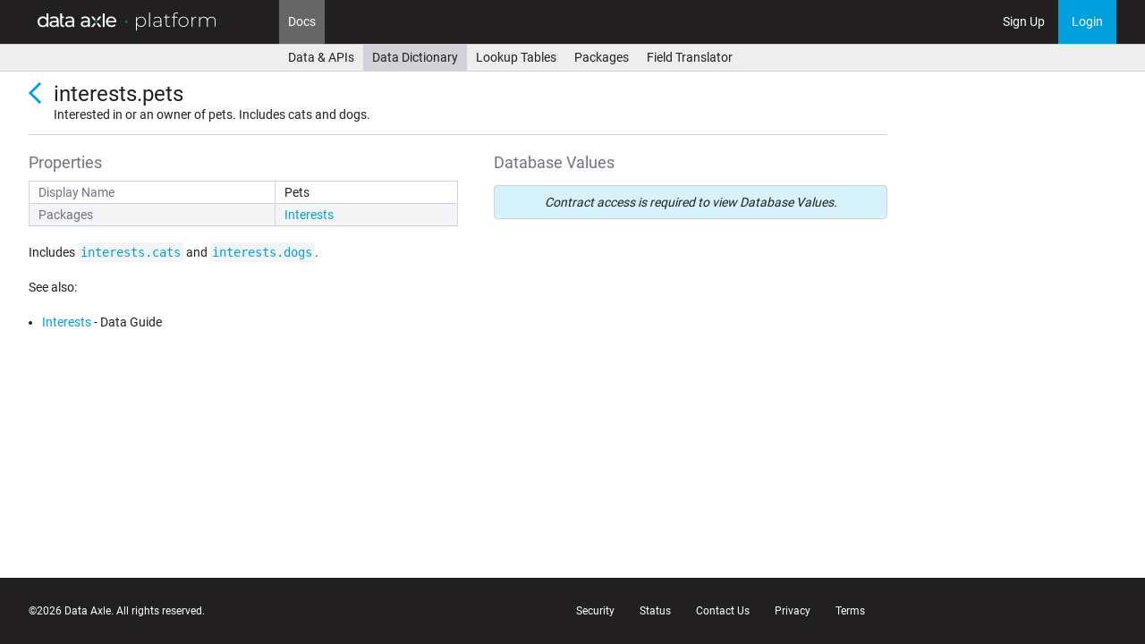

--- FILE ---
content_type: text/html; charset=utf-8
request_url: https://platform.data-axle.com/b2c_links/attributes/interests.pets
body_size: 2376
content:
<!DOCTYPE html>
<html>
<head>
    <title>Interests: Pets - Data Axle</title>

  <script>
(function(w,d,s,l,i){w[l]=w[l]||[];w[l].push({'gtm.start':
new Date().getTime(),event:'gtm.js'});var f=d.getElementsByTagName(s)[0],
j=d.createElement(s),dl=l!='dataLayer'?'&l='+l:'';j.async=true;j.src=
'https://www.googletagmanager.com/gtm.js?id='+i+dl;f.parentNode.insertBefore(j,f);
})(window,document,'script','dataLayer','GTM-TJC8P5K');
</script>

  <link rel="preload" href="/assets/axle_web/roboto-v20-latin-regular-48c3fa6f86c54f1d9bb519220713d4b0a1f8cd1a589a3c03b9fa82e98ecb13e3.woff2" as="font" type="font/woff2" crossorigin="anonymous">
<link rel="preload" href="/assets/axle_web/roboto-v20-latin-700-b4d07892cde715d50bb69c1982df496385d1dfd8f9d1867c31f19a3c8634cfae.woff2" as="font" type="font/woff2" crossorigin="anonymous">

  <link rel="stylesheet" href="/assets/application-8159359945fe302caf3c9406907aa074b7a3740cd93d94ddd9c4fb4841f5a21b.css" debug="false" media="all" />
  <script src="/assets/legacy_application-98ce1cd89bc80034bc6cfe25d9e11e11c28412640f45d1198a4e79db26800a13.js" debug="false"></script>
  <link rel="icon" type="image/x-icon" href="/assets/favicon-76b656bb22900d9c37a8117588ff8dbd0b6569aafa4158af3e1f1a56f3006015.ico" />
  <meta name="viewport" content="width=device-width,initial-scale=1">
  <meta name="robots" content="noindex">
  <meta name="csrf-param" content="authenticity_token" />
<meta name="csrf-token" content="DCKfQoKrEHPDBw6V8Q2tK_ZsaMUoaczjnGqrmam6FAy2LCEiskFhHU1BIzamJSUDSZlizYBPnGVshHjirK8aAQ" />
  
  
  <script type="importmap" data-turbo-track="reload">{
  "imports": {
    "application": "/assets/application-c6506b3802b1d90a5c075ed82295d3b3accd49cf14a08365b0f7dbdf3b9db520.js",
    "@hotwired/stimulus": "/assets/stimulus.min-db071f6abc13bd6dcc6bb5e9ef6cb5b8ac23c9428c059f7e8d602325937dde40.js",
    "@hotwired/stimulus-loading": "/assets/stimulus-loading-9baa52ea3b2eb0f7e14ff9ae46eab356ff4331366fa1dbfe77cc1993bffd48e6.js",
    "controllers/application": "/assets/controllers/application-48e8b4d3dfcce7f7f8225f64dfd4717ff1874643325602d9eed09ad17b95cb76.js",
    "controllers/clearable_controller": "/assets/controllers/clearable_controller-2ada99d79266f18e395276c8d8be44091657949a490fb70dfcaa3b6f4ed2020d.js",
    "controllers/clipboard_controller": "/assets/controllers/clipboard_controller-e9657e9476cbc8a7899ab479dd77a065d6d0751c66516129ce0f1a93252a2f6d.js",
    "controllers": "/assets/controllers/index-d3bed66b3a37b8fb69ca3314e202b85db13e3b837c8fb5657366f5aadec7c851.js",
    "controllers/perspective_controller": "/assets/controllers/perspective_controller-50360459df0e36491fcb4eeef081bef50c26d6518aedafd5cd6fd7fc44d0fb18.js"
  }
}</script>
<link rel="modulepreload" href="/assets/application-c6506b3802b1d90a5c075ed82295d3b3accd49cf14a08365b0f7dbdf3b9db520.js">
<link rel="modulepreload" href="/assets/stimulus.min-db071f6abc13bd6dcc6bb5e9ef6cb5b8ac23c9428c059f7e8d602325937dde40.js">
<link rel="modulepreload" href="/assets/stimulus-loading-9baa52ea3b2eb0f7e14ff9ae46eab356ff4331366fa1dbfe77cc1993bffd48e6.js">
<link rel="modulepreload" href="/assets/controllers/application-48e8b4d3dfcce7f7f8225f64dfd4717ff1874643325602d9eed09ad17b95cb76.js">
<link rel="modulepreload" href="/assets/controllers/clearable_controller-2ada99d79266f18e395276c8d8be44091657949a490fb70dfcaa3b6f4ed2020d.js">
<link rel="modulepreload" href="/assets/controllers/clipboard_controller-e9657e9476cbc8a7899ab479dd77a065d6d0751c66516129ce0f1a93252a2f6d.js">
<link rel="modulepreload" href="/assets/controllers/index-d3bed66b3a37b8fb69ca3314e202b85db13e3b837c8fb5657366f5aadec7c851.js">
<link rel="modulepreload" href="/assets/controllers/perspective_controller-50360459df0e36491fcb4eeef081bef50c26d6518aedafd5cd6fd7fc44d0fb18.js">
<script type="module">import "application"</script>
</head>
<body class="attribute_definitions show">
  <noscript>
<iframe src="https://www.googletagmanager.com/ns.html?id=GTM-TJC8P5K" height="0" width="0" style="display:none;visibility:hidden"></iframe>
</noscript>

  
    


<div id="header">
    <div class="branding">
      <a href="/">
          <img alt="Data Axle Platform" width="220px" src="/assets/axle_web/logo-0b688052503ece51778318e50ef5e289c21ec8cfc416c47f20ff72c273f02010.png" />
</a>    </div>

    <div class="menu_items">
        <div class="document-type-toggle dropdown">
    <a class="dropdown-toggle menu_item" data-toggle="dropdown">
    </a>
    <ul class="dropdown-menu">
      <a href="/places">Places Search</a>
      <a href="/people">People Search</a>
      <a href="/profilefuse">Profilefuse Search</a>
      <a href="/financial_data">Financial Data Search</a>
      <a href="/historical_data">Historical Data Search</a>
    </ul>
  </div>




  <a class="menu_item active" href="/b2c_links/docs">Docs</a>  

    </div>

    <div class="right">
          <div class="menu_items">
      <a class="menu_item signup" href="/auth_time/signup">Sign Up</a>
    </div>


        <div class="menu_items">
          <a class="menu_item login" href="/auth_time/login">Login</a>
        </div>
    </div>

</div>

    <div id="submenu">
      <a href="/b2c_links/docs">Data &amp; APIs</a>
<a class="active" href="/b2c_links/attributes">Data Dictionary</a>
<a href="/b2c_links/lookups">Lookup Tables</a>
<a href="/b2c_links/attribute_packages">Packages</a>
<a href="/b2c_links/field_translations">Field Translator</a>

    </div>

  <div id="content" class="container">
    
<div class="content-header with-back-button">
  <a href="/b2c_links/attributes" class="control back"></a>
  <header>
    <h1>interests.pets</h1>
    <div class="right">
    </div>
  </header>
  <p>
    Interested in or an owner of pets. Includes cats and dogs.
  </p>
</div>

<div class="column-layout column-2">
  <div class="column">
  <header class="inline">
    <h3>Properties</h3>
  </header>

  <section id="properties">
    <table class="listing">
      <tr>
        <th>Display Name</th>
        <td>Pets</td>
      </tr>
      <tr>
        <th>Packages</th>
        <td>
          <a href="/b2c_links/attribute_packages/interests_v1">Interests</a>        </td>
      </tr>
    </table>
  </section>

  <section id="description">
    <article>
      <p>Includes <a href="interests.cats"><code>interests.cats</code></a> and <a href="interests.dogs"><code>interests.dogs</code></a>.</p><p>See also:</p>
<ul>
<li><a href="/people/docs/interests">Interests</a> - Data Guide</li>
</ul>

    </article>
  </section>
</div>


  <div class="column">
  <header class="inline">
    <h3>Database Values</h3>

  </header>

    <div class="control alert_box">
      Contract access is required to view Database Values.
    </div>
</div>

</div>

</div>
  <footer>
  <div class="container">
    <div class="copyright">©2026 Data Axle. All rights reserved.</div>

    <div class="legal">
      <span><a href="/security">Security</a></span>
      <span><a href="https://status.platform.data-axle.com/">Status</a></span>
      <span><a href="https://www.data-axle.com/contact-us/">Contact Us</a></span>
      <span><a href="/privacy">Privacy</a></span>
      <span><a href="/terms">Terms</a></span>
    </div>
  </div>
</footer>


  
</body></html>


--- FILE ---
content_type: text/css
request_url: https://platform.data-axle.com/assets/application-8159359945fe302caf3c9406907aa074b7a3740cd93d94ddd9c4fb4841f5a21b.css
body_size: 28767
content:
.tooltip{position:absolute;z-index:1070;display:block;font-family:"Helvetica Neue", Helvetica, Arial, sans-serif;font-style:normal;font-weight:400;line-height:1.428571429;line-break:auto;text-align:left;text-align:start;text-decoration:none;text-shadow:none;text-transform:none;letter-spacing:normal;word-break:normal;word-spacing:normal;word-wrap:normal;white-space:normal;font-size:12px;filter:alpha(opacity=0);opacity:0}.tooltip.in{filter:alpha(opacity=90);opacity:0.9}.tooltip.top{padding:5px 0;margin-top:-3px}.tooltip.right{padding:0 5px;margin-left:3px}.tooltip.bottom{padding:5px 0;margin-top:3px}.tooltip.left{padding:0 5px;margin-left:-3px}.tooltip.top .tooltip-arrow{bottom:0;left:50%;margin-left:-5px;border-width:5px 5px 0;border-top-color:#000}.tooltip.top-left .tooltip-arrow{right:5px;bottom:0;margin-bottom:-5px;border-width:5px 5px 0;border-top-color:#000}.tooltip.top-right .tooltip-arrow{bottom:0;left:5px;margin-bottom:-5px;border-width:5px 5px 0;border-top-color:#000}.tooltip.right .tooltip-arrow{top:50%;left:0;margin-top:-5px;border-width:5px 5px 5px 0;border-right-color:#000}.tooltip.left .tooltip-arrow{top:50%;right:0;margin-top:-5px;border-width:5px 0 5px 5px;border-left-color:#000}.tooltip.bottom .tooltip-arrow{top:0;left:50%;margin-left:-5px;border-width:0 5px 5px;border-bottom-color:#000}.tooltip.bottom-left .tooltip-arrow{top:0;right:5px;margin-top:-5px;border-width:0 5px 5px;border-bottom-color:#000}.tooltip.bottom-right .tooltip-arrow{top:0;left:5px;margin-top:-5px;border-width:0 5px 5px;border-bottom-color:#000}.tooltip-inner{max-width:200px;padding:3px 8px;color:#fff;text-align:center;background-color:#000;border-radius:4px}.tooltip-arrow{position:absolute;width:0;height:0;border-color:transparent;border-style:solid}.popover{position:absolute;top:0;left:0;z-index:1060;display:none;max-width:276px;padding:1px;font-family:"Helvetica Neue", Helvetica, Arial, sans-serif;font-style:normal;font-weight:400;line-height:1.428571429;line-break:auto;text-align:left;text-align:start;text-decoration:none;text-shadow:none;text-transform:none;letter-spacing:normal;word-break:normal;word-spacing:normal;word-wrap:normal;white-space:normal;font-size:14px;background-color:#fff;background-clip:padding-box;border:1px solid #ccc;border:1px solid rgba(0,0,0,0.2);border-radius:6px;-webkit-box-shadow:0 5px 10px rgba(0,0,0,0.2);box-shadow:0 5px 10px rgba(0,0,0,0.2)}.popover.top{margin-top:-10px}.popover.right{margin-left:10px}.popover.bottom{margin-top:10px}.popover.left{margin-left:-10px}.popover>.arrow{border-width:11px}.popover>.arrow,.popover>.arrow:after{position:absolute;display:block;width:0;height:0;border-color:transparent;border-style:solid}.popover>.arrow:after{content:"";border-width:10px}.popover.top>.arrow{bottom:-11px;left:50%;margin-left:-11px;border-top-color:#999999;border-top-color:rgba(0,0,0,0.25);border-bottom-width:0}.popover.top>.arrow:after{bottom:1px;margin-left:-10px;content:" ";border-top-color:#fff;border-bottom-width:0}.popover.right>.arrow{top:50%;left:-11px;margin-top:-11px;border-right-color:#999999;border-right-color:rgba(0,0,0,0.25);border-left-width:0}.popover.right>.arrow:after{bottom:-10px;left:1px;content:" ";border-right-color:#fff;border-left-width:0}.popover.bottom>.arrow{top:-11px;left:50%;margin-left:-11px;border-top-width:0;border-bottom-color:#999999;border-bottom-color:rgba(0,0,0,0.25)}.popover.bottom>.arrow:after{top:1px;margin-left:-10px;content:" ";border-top-width:0;border-bottom-color:#fff}.popover.left>.arrow{top:50%;right:-11px;margin-top:-11px;border-right-width:0;border-left-color:#999999;border-left-color:rgba(0,0,0,0.25)}.popover.left>.arrow:after{right:1px;bottom:-10px;content:" ";border-right-width:0;border-left-color:#fff}.popover-title{padding:8px 14px;margin:0;font-size:14px;background-color:#f7f7f7;border-bottom:1px solid #ebebeb;border-radius:5px 5px 0 0}.popover-content{padding:9px 14px}html{color:#000;background:#FFF}body,div,dl,dt,dd,ul,ol,li,h1,h2,h3,h4,h5,h6,pre,code,form,fieldset,legend,input,textarea,p,blockquote,th,td{margin:0;padding:0}table{border-collapse:collapse;border-spacing:0}fieldset,img{border:0}address,caption,cite,code,dfn,em,strong,th,var{font-style:normal;font-weight:normal}ol,ul{list-style:none}caption,th{text-align:left}h1,h2,h3,h4,h5,h6{font-size:100%;font-weight:normal}q:before,q:after{content:''}abbr,acronym{border:0;font-variant:normal}sup{vertical-align:text-top}sub{vertical-align:text-bottom}input,textarea,select{font-family:inherit;font-size:inherit;font-weight:inherit;*font-size:100%}legend{color:#000}#yui3-css-stamp.cssreset{display:none}@font-face{font-family:'Roboto';font-style:normal;font-weight:400;src:url(/assets/axle_web/roboto-v20-latin-regular-64d06eeb18abad7d4ef1b1ef7409cf108bd4774c50a64e2c7b49ffb708ff24f4.eot);src:local("Roboto"),local("Roboto-Regular"),url(/assets/axle_web/roboto-v20-latin-regular-64d06eeb18abad7d4ef1b1ef7409cf108bd4774c50a64e2c7b49ffb708ff24f4.eot?#iefix) format("embedded-opentype"),url(/assets/axle_web/roboto-v20-latin-regular-48c3fa6f86c54f1d9bb519220713d4b0a1f8cd1a589a3c03b9fa82e98ecb13e3.woff2) format("woff2"),url(/assets/axle_web/roboto-v20-latin-regular-c1dc87f99c7ff228806117d58f085c6c573057fa237228081802b7d8d3cf7684.woff) format("woff"),url(/assets/axle_web/roboto-v20-latin-regular-0b1d7f87f3ca4c8b4bd749b02b6ad71c930b7e306c752a2e2293d7b250b02e27.ttf) format("truetype"),url(/assets/axle_web/roboto-v20-latin-regular-f23d5a8b97a1078d2c4c8ae90495010fc762986f3eb85e84476c641ee5a72a5b.svg#Roboto) format("svg")}@font-face{font-family:'Roboto';font-style:normal;font-weight:700;src:url(/assets/axle_web/roboto-v20-latin-700-f45b88a099be636702a108e2ca002e33505f7b893ab933ea210230ef4631b063.eot);src:local("Roboto Bold"),local("Roboto-Bold"),url(/assets/axle_web/roboto-v20-latin-700-f45b88a099be636702a108e2ca002e33505f7b893ab933ea210230ef4631b063.eot?#iefix) format("embedded-opentype"),url(/assets/axle_web/roboto-v20-latin-700-b4d07892cde715d50bb69c1982df496385d1dfd8f9d1867c31f19a3c8634cfae.woff2) format("woff2"),url(/assets/axle_web/roboto-v20-latin-700-806ea46c426af8fc24e5cf42a210228739696933d36299eb28aee64f69fc71f1.woff) format("woff"),url(/assets/axle_web/roboto-v20-latin-700-a637d3ff767789f9b113bbfa208bdb6a76efed7c4c111da2a130f6a38a51d353.ttf) format("truetype"),url(/assets/axle_web/roboto-v20-latin-700-90fd3ac31f8553c19f65018e385022cfae140a6341b0cc05d7701a90ad28dde2.svg#Roboto) format("svg")}html{height:100%}body{color:#221f20;font-family:'Roboto', Arial, sans-serif;font-size:14px;min-height:100%;position:relative;width:100%}h1{font-size:24px}h2{font-size:18px}h3{color:#6f737c;font-size:18px}h4{font-weight:bold}p{line-height:1.4}button{font-size:inherit}button::-moz-focus-inner{border:0}a{color:#00a0dc;text-decoration:none}a:hover{text-decoration:underline;cursor:pointer}em{font-style:italic}strong{font-weight:bold}select{height:auto;width:auto}ul,li{margin:0;padding:0}button,.button{border:1px solid transparent;border-radius:4px;color:inherit;cursor:pointer;display:inline-block;line-height:20px;margin-bottom:0;padding:4px 12px;text-align:center;vertical-align:middle;background-color:white;border-color:#00a0dc}button:hover,.button:hover{background-image:none;text-decoration:none}button.disabled,button:disabled,button.disabled:hover,button:disabled:hover,.button.disabled,.button:disabled,.button.disabled:hover,.button:disabled:hover{background-color:#f3f4f5;border-color:#d0d2d7;color:#a2a6af;cursor:not-allowed;opacity:0.4;pointer-events:none}button.active,button:active,.button.active,.button:active{box-shadow:inset 0 3px 5px rgba(0,0,0,0.125);outline:none}button:hover,.button:hover{border-color:#0071aa}button:active,.button:active{border-color:#005575}button.danger,button.danger[type="submit"],.button.danger,input.danger[type="submit"]{border:1px solid transparent;border-radius:4px;color:inherit;cursor:pointer;display:inline-block;line-height:20px;margin-bottom:0;padding:4px 12px;text-align:center;vertical-align:middle;border-color:#d0d2d7}button.danger:hover,button.danger[type="submit"]:hover,.button.danger:hover,input.danger[type="submit"]:hover{background-image:none;text-decoration:none}button.danger.disabled,button.danger:disabled,button.danger.disabled:hover,button.danger:disabled:hover,button.danger.disabled[type="submit"],button.danger[type="submit"]:disabled,button.danger.disabled[type="submit"]:hover,button.danger[type="submit"]:disabled:hover,.button.danger.disabled,.button.danger:disabled,.button.danger.disabled:hover,.button.danger:disabled:hover,input.danger.disabled[type="submit"],input.danger[type="submit"]:disabled,input.danger.disabled[type="submit"]:hover,input.danger[type="submit"]:disabled:hover{background-color:#f3f4f5;border-color:#d0d2d7;color:#a2a6af;cursor:not-allowed;opacity:0.4;pointer-events:none}button.danger.active,button.danger:active,button.danger.active[type="submit"],button.danger[type="submit"]:active,.button.danger.active,.button.danger:active,input.danger.active[type="submit"],input.danger[type="submit"]:active{box-shadow:inset 0 3px 5px rgba(0,0,0,0.125);outline:none}button.danger:hover,button.danger[type="submit"]:hover,.button.danger:hover,input.danger[type="submit"]:hover{background-color:#c00;border-color:#c00;color:white}button[type="submit"],input[type="submit"],.submit{border:1px solid transparent;border-radius:4px;color:inherit;cursor:pointer;display:inline-block;line-height:20px;margin-bottom:0;padding:4px 12px;text-align:center;vertical-align:middle;-webkit-appearance:none;background-color:#00a0dc;color:white}button[type="submit"]:hover,input[type="submit"]:hover,.submit:hover{background-image:none;text-decoration:none}button.disabled[type="submit"],button[type="submit"]:disabled,button.disabled[type="submit"]:hover,button[type="submit"]:disabled:hover,input.disabled[type="submit"],input[type="submit"]:disabled,input.disabled[type="submit"]:hover,input[type="submit"]:disabled:hover,.submit.disabled,.submit:disabled,.submit.disabled:hover,.submit:disabled:hover{background-color:#f3f4f5;border-color:#d0d2d7;color:#a2a6af;cursor:not-allowed;opacity:0.4;pointer-events:none}button.active[type="submit"],button[type="submit"]:active,input.active[type="submit"],input[type="submit"]:active,.submit.active,.submit:active{box-shadow:inset 0 3px 5px rgba(0,0,0,0.125);outline:none}button[type="submit"]:hover,input[type="submit"]:hover,.submit:hover{background-color:#0071aa;border-color:#0071aa}button[type="submit"]:active,input[type="submit"]:active,.submit:active{background-color:#005575;border-color:#005575}progress{background:#fff;border:1px solid #ccc;border-radius:3px;height:15px;width:202px}progress::-webkit-progress-bar{background:#fff}progress::-moz-progress-bar{background:#00a0dc}progress::-webkit-progress-value{background:#00a0dc}.control.clearable{box-sizing:border-box;display:inline-block;position:relative;width:100%}.control.clearable .clear{color:#bcbcbc;display:none;position:absolute;right:10px;top:8px}.control.clearable .clear:hover{color:#828282}.control.clearable.filled .clear{display:block}@font-face{font-family:'Glyphicons Halflings';src:url(/assets/axle_web/glyphicons-halflings-regular-13634da87d9e23f8c3ed9108ce1724d183a39ad072e73e1b3d8cbf646d2d0407.eot);src:url(/assets/axle_web/glyphicons-halflings-regular-13634da87d9e23f8c3ed9108ce1724d183a39ad072e73e1b3d8cbf646d2d0407.eot?#iefix) format("embedded-opentype"),url(/assets/axle_web/glyphicons-halflings-regular-fe185d11a49676890d47bb783312a0cda5a44c4039214094e7957b4c040ef11c.woff2) format("woff2"),url(/assets/axle_web/glyphicons-halflings-regular-a26394f7ede100ca118eff2eda08596275a9839b959c226e15439557a5a80742.woff) format("woff"),url(/assets/axle_web/glyphicons-halflings-regular-e395044093757d82afcb138957d06a1ea9361bdcf0b442d06a18a8051af57456.ttf) format("truetype"),url(/assets/axle_web/glyphicons-halflings-regular-42f60659d265c1a3c30f9fa42abcbb56bd4a53af4d83d316d6dd7a36903c43e5.svg#icomoon) format("svg")}.glyphicon{position:relative;top:1px;font-family:'Glyphicons Halflings';font-style:normal;font-weight:normal;line-height:1;-webkit-font-smoothing:antialiased;-moz-osx-font-smoothing:grayscale}.glyphicon-asterisk:before{content:"\002a"}.glyphicon-plus:before{content:"\002b"}.glyphicon-euro:before,.glyphicon-eur:before{content:"\20ac"}.glyphicon-minus:before{content:"\2212"}.glyphicon-cloud:before{content:"\2601"}.glyphicon-envelope:before{content:"\2709"}.glyphicon-pencil:before{content:"\270f"}.glyphicon-glass:before{content:"\e001"}.glyphicon-music:before{content:"\e002"}.glyphicon-search:before{content:"\e003"}.glyphicon-heart:before{content:"\e005"}.glyphicon-star:before{content:"\e006"}.glyphicon-star-empty:before{content:"\e007"}.glyphicon-user:before{content:"\e008"}.glyphicon-film:before{content:"\e009"}.glyphicon-th-large:before{content:"\e010"}.glyphicon-th:before{content:"\e011"}.glyphicon-th-list:before{content:"\e012"}.glyphicon-ok:before{content:"\e013"}.glyphicon-remove:before{content:"\e014"}.glyphicon-zoom-in:before{content:"\e015"}.glyphicon-zoom-out:before{content:"\e016"}.glyphicon-off:before{content:"\e017"}.glyphicon-signal:before{content:"\e018"}.glyphicon-cog:before{content:"\e019"}.glyphicon-trash:before{content:"\e020"}.glyphicon-home:before{content:"\e021"}.glyphicon-file:before{content:"\e022"}.glyphicon-time:before{content:"\e023"}.glyphicon-road:before{content:"\e024"}.glyphicon-download-alt:before{content:"\e025"}.glyphicon-download:before{content:"\e026"}.glyphicon-upload:before{content:"\e027"}.glyphicon-inbox:before{content:"\e028"}.glyphicon-play-circle:before{content:"\e029"}.glyphicon-repeat:before{content:"\e030"}.glyphicon-refresh:before{content:"\e031"}.glyphicon-list-alt:before{content:"\e032"}.glyphicon-lock:before{content:"\e033"}.glyphicon-flag:before{content:"\e034"}.glyphicon-headphones:before{content:"\e035"}.glyphicon-volume-off:before{content:"\e036"}.glyphicon-volume-down:before{content:"\e037"}.glyphicon-volume-up:before{content:"\e038"}.glyphicon-qrcode:before{content:"\e039"}.glyphicon-barcode:before{content:"\e040"}.glyphicon-tag:before{content:"\e041"}.glyphicon-tags:before{content:"\e042"}.glyphicon-book:before{content:"\e043"}.glyphicon-bookmark:before{content:"\e044"}.glyphicon-print:before{content:"\e045"}.glyphicon-camera:before{content:"\e046"}.glyphicon-font:before{content:"\e047"}.glyphicon-bold:before{content:"\e048"}.glyphicon-italic:before{content:"\e049"}.glyphicon-text-height:before{content:"\e050"}.glyphicon-text-width:before{content:"\e051"}.glyphicon-align-left:before{content:"\e052"}.glyphicon-align-center:before{content:"\e053"}.glyphicon-align-right:before{content:"\e054"}.glyphicon-align-justify:before{content:"\e055"}.glyphicon-list:before{content:"\e056"}.glyphicon-indent-left:before{content:"\e057"}.glyphicon-indent-right:before{content:"\e058"}.glyphicon-facetime-video:before{content:"\e059"}.glyphicon-picture:before{content:"\e060"}.glyphicon-map-marker:before{content:"\e062"}.glyphicon-adjust:before{content:"\e063"}.glyphicon-tint:before{content:"\e064"}.glyphicon-edit:before{content:"\e065"}.glyphicon-share:before{content:"\e066"}.glyphicon-check:before{content:"\e067"}.glyphicon-move:before{content:"\e068"}.glyphicon-step-backward:before{content:"\e069"}.glyphicon-fast-backward:before{content:"\e070"}.glyphicon-backward:before{content:"\e071"}.glyphicon-play:before{content:"\e072"}.glyphicon-pause:before{content:"\e073"}.glyphicon-stop:before{content:"\e074"}.glyphicon-forward:before{content:"\e075"}.glyphicon-fast-forward:before{content:"\e076"}.glyphicon-step-forward:before{content:"\e077"}.glyphicon-eject:before{content:"\e078"}.glyphicon-chevron-left:before{content:"\e079"}.glyphicon-chevron-right:before{content:"\e080"}.glyphicon-plus-sign:before{content:"\e081"}.glyphicon-minus-sign:before{content:"\e082"}.glyphicon-remove-sign:before{content:"\e083"}.glyphicon-ok-sign:before{content:"\e084"}.glyphicon-question-sign:before{content:"\e085"}.glyphicon-info-sign:before{content:"\e086"}.glyphicon-screenshot:before{content:"\e087"}.glyphicon-remove-circle:before{content:"\e088"}.glyphicon-ok-circle:before{content:"\e089"}.glyphicon-ban-circle:before{content:"\e090"}.glyphicon-arrow-left:before{content:"\e091"}.glyphicon-arrow-right:before{content:"\e092"}.glyphicon-arrow-up:before{content:"\e093"}.glyphicon-arrow-down:before{content:"\e094"}.glyphicon-share-alt:before{content:"\e095"}.glyphicon-resize-full:before{content:"\e096"}.glyphicon-resize-small:before{content:"\e097"}.glyphicon-exclamation-sign:before{content:"\e101"}.glyphicon-gift:before{content:"\e102"}.glyphicon-leaf:before{content:"\e103"}.glyphicon-fire:before{content:"\e104"}.glyphicon-eye-open:before{content:"\e105"}.glyphicon-eye-close:before{content:"\e106"}.glyphicon-warning-sign:before{content:"\e107"}.glyphicon-plane:before{content:"\e108"}.glyphicon-calendar:before{content:"\e109"}.glyphicon-random:before{content:"\e110"}.glyphicon-comment:before{content:"\e111"}.glyphicon-magnet:before{content:"\e112"}.glyphicon-chevron-up:before{content:"\e113"}.glyphicon-chevron-down:before{content:"\e114"}.glyphicon-retweet:before{content:"\e115"}.glyphicon-shopping-cart:before{content:"\e116"}.glyphicon-folder-close:before{content:"\e117"}.glyphicon-folder-open:before{content:"\e118"}.glyphicon-resize-vertical:before{content:"\e119"}.glyphicon-resize-horizontal:before{content:"\e120"}.glyphicon-hdd:before{content:"\e121"}.glyphicon-bullhorn:before{content:"\e122"}.glyphicon-bell:before{content:"\e123"}.glyphicon-certificate:before{content:"\e124"}.glyphicon-thumbs-up:before{content:"\e125"}.glyphicon-thumbs-down:before{content:"\e126"}.glyphicon-hand-right:before{content:"\e127"}.glyphicon-hand-left:before{content:"\e128"}.glyphicon-hand-up:before{content:"\e129"}.glyphicon-hand-down:before{content:"\e130"}.glyphicon-circle-arrow-right:before{content:"\e131"}.glyphicon-circle-arrow-left:before{content:"\e132"}.glyphicon-circle-arrow-up:before{content:"\e133"}.glyphicon-circle-arrow-down:before{content:"\e134"}.glyphicon-globe:before{content:"\e135"}.glyphicon-wrench:before{content:"\e136"}.glyphicon-tasks:before{content:"\e137"}.glyphicon-filter:before{content:"\e138"}.glyphicon-briefcase:before{content:"\e139"}.glyphicon-fullscreen:before{content:"\e140"}.glyphicon-dashboard:before{content:"\e141"}.glyphicon-paperclip:before{content:"\e142"}.glyphicon-heart-empty:before{content:"\e143"}.glyphicon-link:before{content:"\e144"}.glyphicon-phone:before{content:"\e145"}.glyphicon-pushpin:before{content:"\e146"}.glyphicon-usd:before{content:"\e148"}.glyphicon-gbp:before{content:"\e149"}.glyphicon-sort:before{content:"\e150"}.glyphicon-sort-by-alphabet:before{content:"\e151"}.glyphicon-sort-by-alphabet-alt:before{content:"\e152"}.glyphicon-sort-by-order:before{content:"\e153"}.glyphicon-sort-by-order-alt:before{content:"\e154"}.glyphicon-sort-by-attributes:before{content:"\e155"}.glyphicon-sort-by-attributes-alt:before{content:"\e156"}.glyphicon-unchecked:before{content:"\e157"}.glyphicon-expand:before{content:"\e158"}.glyphicon-collapse-down:before{content:"\e159"}.glyphicon-collapse-up:before{content:"\e160"}.glyphicon-log-in:before{content:"\e161"}.glyphicon-flash:before{content:"\e162"}.glyphicon-log-out:before{content:"\e163"}.glyphicon-new-window:before{content:"\e164"}.glyphicon-record:before{content:"\e165"}.glyphicon-save:before{content:"\e166"}.glyphicon-open:before{content:"\e167"}.glyphicon-saved:before{content:"\e168"}.glyphicon-import:before{content:"\e169"}.glyphicon-export:before{content:"\e170"}.glyphicon-send:before{content:"\e171"}.glyphicon-floppy-disk:before{content:"\e172"}.glyphicon-floppy-saved:before{content:"\e173"}.glyphicon-floppy-remove:before{content:"\e174"}.glyphicon-floppy-save:before{content:"\e175"}.glyphicon-floppy-open:before{content:"\e176"}.glyphicon-credit-card:before{content:"\e177"}.glyphicon-transfer:before{content:"\e178"}.glyphicon-cutlery:before{content:"\e179"}.glyphicon-header:before{content:"\e180"}.glyphicon-compressed:before{content:"\e181"}.glyphicon-earphone:before{content:"\e182"}.glyphicon-phone-alt:before{content:"\e183"}.glyphicon-tower:before{content:"\e184"}.glyphicon-stats:before{content:"\e185"}.glyphicon-sd-video:before{content:"\e186"}.glyphicon-hd-video:before{content:"\e187"}.glyphicon-subtitles:before{content:"\e188"}.glyphicon-sound-stereo:before{content:"\e189"}.glyphicon-sound-dolby:before{content:"\e190"}.glyphicon-sound-5-1:before{content:"\e191"}.glyphicon-sound-6-1:before{content:"\e192"}.glyphicon-sound-7-1:before{content:"\e193"}.glyphicon-copyright-mark:before{content:"\e194"}.glyphicon-registration-mark:before{content:"\e195"}.glyphicon-cloud-download:before{content:"\e197"}.glyphicon-cloud-upload:before{content:"\e198"}.glyphicon-tree-conifer:before{content:"\e199"}.glyphicon-tree-deciduous:before{content:"\e200"}.glyphicon-cd:before{content:"\e201"}.glyphicon-save-file:before{content:"\e202"}.glyphicon-open-file:before{content:"\e203"}.glyphicon-level-up:before{content:"\e204"}.glyphicon-copy:before{content:"\e205"}.glyphicon-paste:before{content:"\e206"}.glyphicon-alert:before{content:"\e209"}.glyphicon-equalizer:before{content:"\e210"}.glyphicon-king:before{content:"\e211"}.glyphicon-queen:before{content:"\e212"}.glyphicon-pawn:before{content:"\e213"}.glyphicon-bishop:before{content:"\e214"}.glyphicon-knight:before{content:"\e215"}.glyphicon-baby-formula:before{content:"\e216"}.glyphicon-tent:before{content:"\26fa"}.glyphicon-blackboard:before{content:"\e218"}.glyphicon-bed:before{content:"\e219"}.glyphicon-apple:before{content:"\f8ff"}.glyphicon-erase:before{content:"\e221"}.glyphicon-hourglass:before{content:"\231b"}.glyphicon-lamp:before{content:"\e223"}.glyphicon-duplicate:before{content:"\e224"}.glyphicon-piggy-bank:before{content:"\e225"}.glyphicon-scissors:before{content:"\e226"}.glyphicon-bitcoin:before{content:"\e227"}.glyphicon-btc:before{content:"\e227"}.glyphicon-xbt:before{content:"\e227"}.glyphicon-yen:before{content:"\00a5"}.glyphicon-jpy:before{content:"\00a5"}.glyphicon-ruble:before{content:"\20bd"}.glyphicon-rub:before{content:"\20bd"}.glyphicon-scale:before{content:"\e230"}.glyphicon-ice-lolly:before{content:"\e231"}.glyphicon-ice-lolly-tasted:before{content:"\e232"}.glyphicon-education:before{content:"\e233"}.glyphicon-option-horizontal:before{content:"\e234"}.glyphicon-option-vertical:before{content:"\e235"}.glyphicon-menu-hamburger:before{content:"\e236"}.glyphicon-modal-window:before{content:"\e237"}.glyphicon-oil:before{content:"\e238"}.glyphicon-grain:before{content:"\e239"}.glyphicon-sunglasses:before{content:"\e240"}.glyphicon-text-size:before{content:"\e241"}.glyphicon-text-color:before{content:"\e242"}.glyphicon-text-background:before{content:"\e243"}.glyphicon-object-align-top:before{content:"\e244"}.glyphicon-object-align-bottom:before{content:"\e245"}.glyphicon-object-align-horizontal:before{content:"\e246"}.glyphicon-object-align-left:before{content:"\e247"}.glyphicon-object-align-vertical:before{content:"\e248"}.glyphicon-object-align-right:before{content:"\e249"}.glyphicon-triangle-right:before{content:"\e250"}.glyphicon-triangle-left:before{content:"\e251"}.glyphicon-triangle-bottom:before{content:"\e252"}.glyphicon-triangle-top:before{content:"\e253"}.glyphicon-console:before{content:"\e254"}.glyphicon-superscript:before{content:"\e255"}.glyphicon-subscript:before{content:"\e256"}.glyphicon-menu-left:before{content:"\e257"}.glyphicon-menu-right:before{content:"\e258"}.glyphicon-menu-down:before{content:"\e259"}.glyphicon-menu-up:before{content:"\e260"}.control.button-group:before,.control.button-group:after{content:" ";display:table}.control.button-group:after{clear:both}.control.button-group>li{float:left;position:relative}.control.button-group>li:hover{z-index:2}.control.button-group>li:not(:first-child) .button,.control.button-group>li:not(:first-child) button{border-top-left-radius:0;border-bottom-left-radius:0;margin-left:-1px}.control.button-group>li:not(:last-child) .button,.control.button-group>li:not(:last-child) button{border-top-right-radius:0;border-bottom-right-radius:0}.dropdown-container{display:inline-block;height:30px;position:relative}.dropdown-container *{box-sizing:border-box}.dropdown-container a{white-space:nowrap}.dropdown-toggle{display:flex;align-items:center;justify-content:space-evenly;padding-left:8px;padding-right:8px;position:relative}.dropdown-toggle>img{height:100%}.dropdown-toggle .cog{padding:4px 0 3px 0}.dropdown-toggle .caret{font-size:8px;margin-left:4px}.dropdown-menu{background-clip:padding-box;background-color:#fff;border:1px solid #00a0dc;border-radius:3px;box-shadow:0 6px 12px rgba(0,0,0,0.175);display:none;left:0;margin-top:1px;min-width:120px;padding:5px 0;position:absolute;text-align:left;z-index:1}.dropdown-menu.dropdown-menu-right{left:auto;right:0}.dropdown-menu.dropdown-menu-left{left:0;right:auto}.dropdown-menu a{display:inline-block;color:inherit;padding:6px 10px;white-space:nowrap;width:100%}.dropdown-menu a:hover{text-decoration-color:#00a0dc;color:#00a0dc}.dropup .dropdown-menu{bottom:100%;margin-bottom:2px;top:auto}.open>.dropdown-menu{display:block}form .field_with_errors{display:inline}form .field_with_errors label.hint{color:#c00}form .field_with_errors input[type="date"],form .field_with_errors input[type="email"],form .field_with_errors input[type="text"],form .field_with_errors input[type="number"],form .field_with_errors input[type="password"],form .field_with_errors input[type="url"],form .field_with_errors select,form .field_with_errors textarea{border-color:#c00;color:#c00}form .error{color:#c00}form label{color:#6f737c}form label.required:after{content:'*';color:#c00;padding-left:2px;padding-right:5px}form span.required{color:#c00}form input[type="checkbox"]:required{box-shadow:inherit}:-ms-input-placeholder{opacity:0.85}::-moz-placeholder{color:#a2a6af;opacity:0.85}::-webkit-input-placeholder{color:#a2a6af;opacity:0.85}::placeholder{color:#a2a6af;opacity:0.85}input[type="date"],input[type="email"],input[type="text"],input[type="number"],input[type="password"],input[type="url"],select,textarea{background-color:#fff;border-radius:4px;border:1px solid #d0d2d7;box-shadow:inset 0 0.5px 0.5px rgba(0,0,0,0.075);box-sizing:border-box;color:#221f20;line-height:20px;outline:none;padding:4px 10px}input.error[type="date"],input.error[type="email"],input.error[type="text"],input.error[type="number"],input.error[type="password"],input.error[type="url"],select.error,textarea.error{border:1px solid #c00;border-radius:4px;box-shadow:inset 0 0.5px 0.5px rgba(0,0,0,0.075);color:#c00}input[type="date"]:focus:not(.error),input[type="email"]:focus:not(.error),input[type="text"]:focus:not(.error),input[type="number"]:focus:not(.error),input[type="password"]:focus:not(.error),input[type="url"]:focus:not(.error),select:focus:not(.error),textarea:focus:not(.error){border-color:rgba(0,160,220,0.8);box-shadow:inset 0 1px 1px rgba(0,0,0,0.075),0 0 8px rgba(0,160,220,0.6);outline:0}select{height:30px}input[readonly="readonly"],select[readonly="readonly"],input[disabled="disabled"],select[disabled="disabled"]{background-color:#e1e1e1}input[type="date"]:not([value]){color:#a2a6af}input[type="date"]::-webkit-inner-spin-button{display:none}input[type="date"]::-webkit-calendar-picker-indicator{color:inherit;padding:0.4em 0.34em}.control.range{align-items:center;background-color:#eee;border:1px solid #d0d2d7;border-radius:3px;display:flex}.control.range input[type="date"],.control.range input[type="number"],.control.range input[type="text"]{border:0;min-width:80px}.control.range input[type="date"]{padding-right:3px}.control.range input[type="date"]::-webkit-clear-button{display:none}.control.range .range-separator{padding:0 5px}.content-header{align-items:center;border-bottom:1px solid #d0d2d7;box-sizing:border-box;margin-bottom:20px;padding:10px 0 14px 0;position:relative}.content-header.borderless{border-bottom:none;margin-bottom:0}.content-header header{align-items:center;display:flex}.content-header header>*:not(:first-child){padding-left:20px}.content-header h1{margin:0}.content-header p{line-height:normal;padding:0}.content-header .right{align-items:center;align-self:flex-start;display:flex;height:30px;margin-left:auto}.content-header .right>*{margin-left:10px}form.crud-form{display:inline-block;padding:0}form.crud-form .crud-row{align-items:flex-start;display:flex;padding-top:10px}form.crud-form .crud-row>span{padding-right:0.5em;padding-top:7px}form.crud-form .crud-row>span:not(:first-child){padding-left:0.5em}form.crud-form .crud-row>label:first-child,form.crud-form .crud-row>.field_with_errors:first-child label{display:inline-block;padding-top:7px;min-width:150px;width:150px}form.crud-form .crud-row>label:first-child~input[type="date"],form.crud-form .crud-row>label:first-child~input[type="email"],form.crud-form .crud-row>label:first-child~input[type="text"],form.crud-form .crud-row>label:first-child~input[type="number"],form.crud-form .crud-row>label:first-child~input[type="password"],form.crud-form .crud-row>label:first-child~input[type="url"],form.crud-form .crud-row>label:first-child~select,form.crud-form .crud-row>label:first-child~textarea,form.crud-form .crud-row>.field_with_errors:first-child label~input[type="date"],form.crud-form .crud-row>.field_with_errors:first-child label~input[type="email"],form.crud-form .crud-row>.field_with_errors:first-child label~input[type="text"],form.crud-form .crud-row>.field_with_errors:first-child label~input[type="number"],form.crud-form .crud-row>.field_with_errors:first-child label~input[type="password"],form.crud-form .crud-row>.field_with_errors:first-child label~input[type="url"],form.crud-form .crud-row>.field_with_errors:first-child label~select,form.crud-form .crud-row>.field_with_errors:first-child label~textarea{width:320px}form.crud-form .crud-row>label.inline:first-child,form.crud-form .crud-row>.field_with_errors:first-child label.inline{min-width:1em;width:auto}form.crud-form .crud-row>.field_with_errors>input[type="date"],form.crud-form .crud-row>.field_with_errors>input[type="email"],form.crud-form .crud-row>.field_with_errors>input[type="text"],form.crud-form .crud-row>.field_with_errors>input[type="number"],form.crud-form .crud-row>.field_with_errors>input[type="password"],form.crud-form .crud-row>.field_with_errors>input[type="url"],form.crud-form .crud-row>.field_with_errors>select,form.crud-form .crud-row>.field_with_errors>textarea,form.crud-form .crud-row>input[type="date"],form.crud-form .crud-row>input[type="text"],form.crud-form .crud-row>input[type="email"],form.crud-form .crud-row>input[type="number"],form.crud-form .crud-row>input[type="password"],form.crud-form .crud-row>input[type="url"],form.crud-form .crud-row>select:first-child,form.crud-form .crud-row>textarea:first-child{width:320px}form.crud-form .crud-row>input[type="radio"],form.crud-form .crud-row>input[type="checkbox"]{margin:7px 5px 0 0}form.crud-form .crud-row>input[type="radio"]+label,form.crud-form .crud-row>input[type="checkbox"]+label{margin-top:6px}form.crud-form .crud-row>input[type="radio"]:not(:first-of-type){margin-left:20px}form.crud-form .crud-row .field_with_errors label{display:flex;padding-top:2px}form.crud-form .crud-row .field_with_errors+.error{padding-top:7px}form.crud-form .crud-row .error{margin-left:10px}form.crud-form .crud-row.button-row{margin:10px -20px 0 -20px;padding:10px 20px}form.crud-form .crud-row.button-row input{margin-left:auto}form.crud-form .crud-row.button-row a+a{margin-left:15px}table .numeric{text-align:right;white-space:nowrap}table.listing{max-width:100%;width:100%}table.listing thead{background-color:white}table.listing tbody:only-child>tr:nth-of-type(even){background:#f3f4f5}table.listing tbody:only-child>tr:nth-of-type(odd){background:white}table.listing thead+tbody>tr:nth-of-type(odd){background:#f3f4f5}table.listing thead+tbody>tr:nth-of-type(even){background:white}table.listing td,table.listing th{border:1px #d0d2d7 solid;padding:4px 20px 4px 10px;vertical-align:top}table.listing th{color:#6f737c;white-space:nowrap}table.listing td{color:#221f20;word-break:break-word}.ui-autocomplete{border:1px solid #d0d2d7;background-color:white;max-height:290px;overflow-y:auto;position:fixed;max-width:500px;z-index:100}.ui-autocomplete li{border-bottom:1px solid #d0d2d7;line-height:18px;padding:10px 0 10px 10px}.ui-autocomplete li .ui-state-active,.ui-autocomplete li:hover{color:#00a0dc;cursor:pointer;text-decoration:none}.ui-draggable .ui-tittlebar{cursor:hand}.ui-dialog{border-radius:6px;box-shadow:0 5px 10px rgba(0,0,0,0.2);background-color:white;border:1px solid #d0d2d7;outline:none;padding:15px 20px;position:absolute;z-index:950}.ui-dialog.no-close .ui-dialog-titlebar .ui-dialog-titlebar-close{display:none}.ui-dialog .ui-dialog-titlebar{color:#a2a6af;position:relative}.ui-dialog .ui-dialog-titlebar:before,.ui-dialog .ui-dialog-titlebar:after{content:" ";display:table}.ui-dialog .ui-dialog-titlebar:after{clear:both}.ui-dialog .ui-dialog-titlebar .ui-dialog-title{float:left;padding-right:30px;color:#6f737c}.ui-dialog .ui-dialog-titlebar .ui-dialog-titlebar-close{border:0;margin:-4px -3px auto auto;opacity:0.4;padding:1px;position:absolute;right:0;text-indent:-9999px}.ui-dialog .ui-dialog-titlebar .ui-dialog-titlebar-close:hover{opacity:0.7}.ui-dialog .ui-dialog-titlebar .ui-dialog-titlebar-close .ui-icon{background-image:url(/assets/axle_web/jquery-ui/ui-icons_222222_256x240-a2ccfdc001858222885a9df39200840ac7a3f479ba889727d32a10398db7918a.png);background-position:-96px -128px;background-repeat:no-repeat;display:block;height:16px;overflow:hidden;text-indent:100%;white-space:nowrap;width:16px}.ui-dialog .ui-dialog-content{margin-top:30px;position:relative;zoom:1}.ui-dialog .ui-dialog-buttonpane{margin-top:20px;display:flex;flex-direction:row-reverse}.ui-dialog .ui-dialog-buttonpane a.submit,.ui-dialog .ui-dialog-buttonpane button,.ui-dialog .ui-dialog-buttonpane input[type="submit"]{margin-left:15px}#header,#submenu{padding-left:32px;padding-right:32px;display:flex}#header{align-items:center;background-color:#221f20;border-bottom:1px solid #d0d2d7;box-sizing:border-box;height:50px;left:0;min-width:1000px;overflow:visible;position:fixed;right:0;top:0;z-index:666}#header *{box-sizing:border-box}#header .branding{display:flex;justify-content:center;flex-direction:column}#header .branding img{height:32px;margin-top:2px}#header .branding .environment{background-color:white;border-radius:1px;color:#221f20;font-size:75%;letter-spacing:1px;margin-bottom:3px;text-transform:uppercase;text-align:center}#header .menu_items{display:flex;margin-left:32px}#header a.menu_item{color:white;line-height:49px;padding-right:10px;padding-left:10px;text-align:center;white-space:nowrap}#header a.menu_item:hover{background-color:#4b4b4b;text-decoration:none}#header a.menu_item.active{background-color:#666}#header .right{align-items:center;display:flex;height:50px;margin-left:auto}#header a.login{background-color:#00a0dc;padding-left:15px;padding-right:15px}#header a.login:hover{background-color:#0071aa}#header a.login:active{background-color:#005575}#header .dropdown{position:relative}#header .dropdown-menu{left:50%;margin-top:0;transform:translate(-50%, 0)}#header .dropdown-menu:after,#header .dropdown-menu:before{bottom:100%;left:50%;border:solid transparent;content:" ";height:0;width:0;position:absolute;pointer-events:none}#header .dropdown-menu:after{border-color:rgba(136,183,213,0);border-bottom-color:white;border-width:5px;margin-left:-5px}#header .dropdown-menu:before{border-color:rgba(194,225,245,0);border-bottom-color:#d0d2d7;border-width:6px;margin-left:-6px}#header .flash{align-items:center;color:white;display:flex;height:20px;justify-content:center;left:0;opacity:0.8;position:fixed;right:0;top:79px;transition:all 1s linear}#header .flash.hide{opacity:0;visibility:collapse}#header .flash.notice{background-color:#090}#header .flash.error{background-color:#f93}#header .flash .remove{top:0;color:white;float:right;padding-left:20px}#submenu{background-color:#eee;box-sizing:border-box;border-bottom:1px solid #d0d2d7;left:0;right:0;position:fixed;top:50px;height:30px;z-index:665}#submenu a:first-child{margin-left:280px}#submenu a{color:#221f20;line-height:29px;padding-left:10px;padding-right:10px}#submenu a:hover{background-color:#dcdcdc;text-decoration:none}#submenu a.active{background-color:#d0d2d7}#submenu>a{display:block;height:100%}#content{padding-bottom:200px;padding-top:80px}.container{box-sizing:border-box;margin-left:auto;margin-right:auto;padding-left:32px;padding-right:32px;position:relative;width:1024px}.control.gridlock-sidebar{background:white;border-right:1px solid #ccc;bottom:0;left:0;overflow-y:scroll;padding-left:32px;padding-right:20px;position:fixed;top:80px;z-index:2}.control.gridlock-sidebar~.gridlock-container{margin-left:270px}.control.gridlock-sidebar .filters{width:234px}.control.gridlock-sidebar *+.filters{padding-top:20px}.control.gridlock-sidebar .filter{display:block}.control.gridlock-sidebar .filter>label{color:#6f737c;display:block;padding:0 0 5px 0}.control.gridlock-sidebar .filter select{width:100%}.control.gridlock-sidebar *+.filter{padding-top:20px}.chosen-container{position:relative;display:inline-block;vertical-align:middle;font-size:13px;user-select:none}.chosen-container *{box-sizing:border-box}.chosen-container .chosen-drop{position:absolute;top:100%;z-index:1010;width:100%;border:1px solid #aaa;border-top:0;background:#fff;box-shadow:0 4px 5px rgba(0,0,0,0.15);clip:rect(0, 0, 0, 0);clip-path:inset(100% 100%)}.chosen-container.chosen-with-drop .chosen-drop{clip:auto;clip-path:none}.chosen-container a{cursor:pointer}.chosen-container .search-choice .group-name,.chosen-container .chosen-single .group-name{margin-right:4px;overflow:hidden;white-space:nowrap;text-overflow:ellipsis;font-weight:normal;color:#999999}.chosen-container .search-choice .group-name:after,.chosen-container .chosen-single .group-name:after{content:":";padding-left:2px;vertical-align:top}.chosen-container-single .chosen-single{position:relative;display:block;overflow:hidden;padding:0 0 0 8px;height:25px;border:1px solid #aaa;border-radius:5px;background-color:#fff;background:linear-gradient(#fff 20%, #f6f6f6 50%, #eee 52%, #f4f4f4 100%);background-clip:padding-box;box-shadow:0 0 3px #fff inset,0 1px 1px rgba(0,0,0,0.1);color:#444;text-decoration:none;white-space:nowrap;line-height:24px}.chosen-container-single .chosen-default{color:#999}.chosen-container-single .chosen-single span{display:block;overflow:hidden;margin-right:26px;text-overflow:ellipsis;white-space:nowrap}.chosen-container-single .chosen-single-with-deselect span{margin-right:38px}.chosen-container-single .chosen-single abbr{position:absolute;top:6px;right:26px;display:block;width:12px;height:12px;background:url(/assets/chosen-sprite-8aa69ee6b2376505578d758bfbbc52aec88fa5e591f1a7cabd8adfa80a7b613a.png) -42px 1px no-repeat;font-size:1px}.chosen-container-single .chosen-single abbr:hover{background-position:-42px -10px}.chosen-container-single.chosen-disabled .chosen-single abbr:hover{background-position:-42px -10px}.chosen-container-single .chosen-single div{position:absolute;top:0;right:0;display:block;width:18px;height:100%}.chosen-container-single .chosen-single div b{display:block;width:100%;height:100%;background:url(/assets/chosen-sprite-8aa69ee6b2376505578d758bfbbc52aec88fa5e591f1a7cabd8adfa80a7b613a.png) no-repeat 0px 2px}.chosen-container-single .chosen-search{position:relative;z-index:1010;margin:0;padding:3px 4px;white-space:nowrap}.chosen-container-single .chosen-search input[type="text"]{margin:1px 0;padding:4px 20px 4px 5px;width:100%;height:auto;outline:0;border:1px solid #aaa;background:url(/assets/chosen-sprite-8aa69ee6b2376505578d758bfbbc52aec88fa5e591f1a7cabd8adfa80a7b613a.png) no-repeat 100% -20px;font-size:1em;font-family:sans-serif;line-height:normal;border-radius:0}.chosen-container-single .chosen-drop{margin-top:-1px;border-radius:0 0 4px 4px;background-clip:padding-box}.chosen-container-single.chosen-container-single-nosearch .chosen-search{position:absolute;clip:rect(0, 0, 0, 0);clip-path:inset(100% 100%)}.chosen-container .chosen-results{color:#444;position:relative;overflow-x:hidden;overflow-y:auto;margin:0 4px 4px 0;padding:0 0 0 4px;max-height:240px;-webkit-overflow-scrolling:touch}.chosen-container .chosen-results li{display:none;margin:0;padding:5px 6px;list-style:none;line-height:15px;word-wrap:break-word;-webkit-touch-callout:none}.chosen-container .chosen-results li.active-result{display:list-item;cursor:pointer}.chosen-container .chosen-results li.disabled-result{display:list-item;color:#ccc;cursor:default}.chosen-container .chosen-results li.highlighted{background-color:#3875d7;background-image:linear-gradient(#3875d7 20%, #2a62bc 90%);color:#fff}.chosen-container .chosen-results li.no-results{color:#777;display:list-item;background:#f4f4f4}.chosen-container .chosen-results li.group-result{display:list-item;font-weight:bold;cursor:default}.chosen-container .chosen-results li.group-option{padding-left:15px}.chosen-container .chosen-results li em{font-style:normal;text-decoration:underline}.chosen-container-multi .chosen-choices{position:relative;overflow:hidden;margin:0;padding:0 5px;width:100%;height:auto;border:1px solid #aaa;background-color:#fff;background-image:linear-gradient(#eee 1%, #fff 15%);cursor:text}.chosen-container-multi .chosen-choices li{float:left;list-style:none}.chosen-container-multi .chosen-choices li.search-field{margin:0;padding:0;white-space:nowrap}.chosen-container-multi .chosen-choices li.search-field input[type="text"]{margin:1px 0;padding:0;height:25px;outline:0;border:0 !important;background:transparent !important;box-shadow:none;color:#999;font-size:100%;font-family:sans-serif;line-height:normal;border-radius:0;width:25px}.chosen-container-multi .chosen-choices li.search-choice{position:relative;margin:3px 5px 3px 0;padding:3px 20px 3px 5px;border:1px solid #aaa;max-width:100%;border-radius:3px;background-color:#eeeeee;background-image:linear-gradient(#f4f4f4 20%, #f0f0f0 50%, #e8e8e8 52%, #eee 100%);background-size:100% 19px;background-repeat:repeat-x;background-clip:padding-box;box-shadow:0 0 2px #fff inset,0 1px 0 rgba(0,0,0,0.05);color:#333;line-height:13px;cursor:default}.chosen-container-multi .chosen-choices li.search-choice span{word-wrap:break-word}.chosen-container-multi .chosen-choices li.search-choice .search-choice-close{position:absolute;top:4px;right:3px;display:block;width:12px;height:12px;background:url(/assets/chosen-sprite-8aa69ee6b2376505578d758bfbbc52aec88fa5e591f1a7cabd8adfa80a7b613a.png) -42px 1px no-repeat;font-size:1px}.chosen-container-multi .chosen-choices li.search-choice .search-choice-close:hover{background-position:-42px -10px}.chosen-container-multi .chosen-choices li.search-choice-disabled{padding-right:5px;border:1px solid #ccc;background-color:#e4e4e4;background-image:linear-gradient(#f4f4f4 20%, #f0f0f0 50%, #e8e8e8 52%, #eee 100%);color:#666}.chosen-container-multi .chosen-choices li.search-choice-focus{background:#d4d4d4}.chosen-container-multi .chosen-choices li.search-choice-focus .search-choice-close{background-position:-42px -10px}.chosen-container-multi .chosen-results{margin:0;padding:0}.chosen-container-multi .chosen-drop .result-selected{display:list-item;color:#ccc;cursor:default}.chosen-container-active .chosen-single{border:1px solid #5897fb;box-shadow:0 0 5px rgba(0,0,0,0.3)}.chosen-container-active.chosen-with-drop .chosen-single{border:1px solid #aaa;-moz-border-radius-bottomright:0;border-bottom-right-radius:0;-moz-border-radius-bottomleft:0;border-bottom-left-radius:0;background-image:linear-gradient(#eee 20%, #fff 80%);box-shadow:0 1px 0 #fff inset}.chosen-container-active.chosen-with-drop .chosen-single div{border-left:none;background:transparent}.chosen-container-active.chosen-with-drop .chosen-single div b{background-position:-18px 2px}.chosen-container-active .chosen-choices{border:1px solid #5897fb;box-shadow:0 0 5px rgba(0,0,0,0.3)}.chosen-container-active .chosen-choices li.search-field input[type="text"]{color:#222 !important}.chosen-disabled{opacity:0.5 !important;cursor:default}.chosen-disabled .chosen-single{cursor:default}.chosen-disabled .chosen-choices .search-choice .search-choice-close{cursor:default}.chosen-rtl{text-align:right}.chosen-rtl .chosen-single{overflow:visible;padding:0 8px 0 0}.chosen-rtl .chosen-single span{margin-right:0;margin-left:26px;direction:rtl}.chosen-rtl .chosen-single-with-deselect span{margin-left:38px}.chosen-rtl .chosen-single div{right:auto;left:3px}.chosen-rtl .chosen-single abbr{right:auto;left:26px}.chosen-rtl .chosen-choices li{float:right}.chosen-rtl .chosen-choices li.search-field input[type="text"]{direction:rtl}.chosen-rtl .chosen-choices li.search-choice{margin:3px 5px 3px 0;padding:3px 5px 3px 19px}.chosen-rtl .chosen-choices li.search-choice .search-choice-close{right:auto;left:4px}.chosen-rtl.chosen-container-single .chosen-results{margin:0 0 4px 4px;padding:0 4px 0 0}.chosen-rtl .chosen-results li.group-option{padding-right:15px;padding-left:0}.chosen-rtl.chosen-container-active.chosen-with-drop .chosen-single div{border-right:none}.chosen-rtl .chosen-search input[type="text"]{padding:4px 5px 4px 20px;background:url(/assets/chosen-sprite-8aa69ee6b2376505578d758bfbbc52aec88fa5e591f1a7cabd8adfa80a7b613a.png) no-repeat -30px -20px;direction:rtl}.chosen-rtl.chosen-container-single .chosen-single div b{background-position:6px 2px}.chosen-rtl.chosen-container-single.chosen-with-drop .chosen-single div b{background-position:-12px 2px}@media only screen and (-webkit-min-device-pixel-ratio: 1.5),only screen and (min-resolution: 144dpi),only screen and (min-resolution: 1.5dppx){.chosen-rtl .chosen-search input[type="text"],.chosen-container-single .chosen-single abbr,.chosen-container-single .chosen-single div b,.chosen-container-single .chosen-search input[type="text"],.chosen-container-multi .chosen-choices .search-choice .search-choice-close,.chosen-container .chosen-results-scroll-down span,.chosen-container .chosen-results-scroll-up span{background-image:url(/assets/chosen-sprite@2x-1e349b80fba8c23b63656925fda8dfe3c5927b5d0d8a1672143416caacf460fb.png) !important;background-size:52px 37px !important;background-repeat:no-repeat !important}}.control.column-picker input[type="text"]{border-radius:4px;box-shadow:inset 0 1px 1px rgba(0,0,0,0.075);border:1px solid #cccccc;width:100%;box-sizing:border-box;padding:5px}.control.column-picker .control.clearable.filled .clear{right:5px}.control.column-picker .body{border-top:1px solid #eee;border-bottom:1px solid #eee;margin:15px 0;overflow:hidden;height:310px}.control.column-picker .body.loading{opacity:0.25}.control.column-picker ul{overflow-y:auto;height:310px}.control.column-picker li{background-color:#fff;border:1px solid #ddd;color:#000;position:relative}.control.column-picker li+li{border-top:none}.control.column-picker li.selected{background-color:#f7f7f7}.control.column-picker li label{display:block;padding:8px 26px 8px 10px}.control.column-picker.searching li{display:none}.control.column-picker.searching li.match{display:block}.control.column-picker .gripper{width:33px;height:33px;background:transparent url(/assets/gridlock/gripper-9c1c35f312adde3f9f5595e17fed5bb507b284836459b20e1f6641999de001a3.png) no-repeat scroll 0px 0px;cursor:pointer;position:absolute;top:0px;right:0px}.control.column-picker button.update{float:right;vertical-align:bottom}form.gridlock-search input[type="text"]{padding-left:31px;width:100%;background:transparent url(/assets/gridlock/search-19583e0a12b8051bf41a28b54719cca0cff1f02c676ff92f209e2e720e5042a5.png) no-repeat scroll 0 -3px}@keyframes rotating{from{transform:rotate(0deg)}to{transform:rotate(360deg)}}.gridlock-container img.spinner{animation:rotating 1.25s linear infinite}.gridlock-container .loading-spinner{display:none;height:76px;left:0;margin-left:auto;margin-right:auto;position:absolute;right:0;top:100px;width:76px}.gridlock-container .empty-results{display:block;padding:20px;text-align:center}.gridlock-container.loading td,.gridlock-container.loading a{cursor:default}.gridlock-container.loading .empty-results{display:none}.gridlock-container.loading .loading-spinner{display:block}.gridlock-container.loading .gridlock-table table{opacity:0.25}.gridlock-container .next-page{display:block;height:50px;padding:10px 0;text-align:center;width:100%}.gridlock-table{position:relative}.gridlock-table table{border-collapse:initial;width:100%}.gridlock-table thead,.gridlock-table tbody{border-color:inherit;vertical-align:middle}.gridlock-table td{box-sizing:border-box;height:36px;padding:5px 10px;white-space:nowrap}.gridlock-table td.row-number{color:#aaa}.gridlock-table a{color:inherit}.gridlock-table tr{padding:0}.gridlock-table tr:nth-child(odd){background-color:#F7F7F7}.gridlock-table tr.shift-selected{outline:1px solid #0a98cc;outline-offset:-1px}.gridlock-table tr.ui-sortable-handle{cursor:grab}.gridlock-table tr.ui-sortable-handle:active{cursor:grabbing}.gridlock-table th{background-color:#d8dcdf;border-bottom:1px solid #b6b6b6;border-top:1px solid #dddddd;box-sizing:border-box;height:24px;padding:0 8px;white-space:nowrap}.gridlock-table th+th{border-left:1px solid #6f6f6f}.gridlock-table th.column-picker-cell{width:14px}.gridlock-table th a{display:block;text-decoration:none}.gridlock-table th.sortable a{margin-right:10px;position:relative;width:100%}.gridlock-table th .sort-arrow{visibility:hidden;font-size:10px;position:absolute;right:0}.gridlock-table th:hover{background-color:#eee}.gridlock-table th:hover .sort-arrow{visibility:visible}.gridlock-table th.current .sort-arrow{visibility:inherit}.adhoc-public-layout .adhoc-public-header-bar{background-color:#221f20;display:flex;align-items:center;min-height:60px}.adhoc-public-layout .adhoc-public-header-bar .container{max-width:1024px;margin:0 auto;padding:0 30px;display:flex;width:100%}.adhoc-public-layout .adhoc-public-header-bar .branding{display:flex;justify-content:center;flex-direction:column}.adhoc-public-layout .adhoc-public-header-bar .branding img{height:32px;margin-top:2px;filter:brightness(0) invert(1)}.adhoc-public-layout .adhoc-public-content{max-width:1024px;margin:0 auto;padding:30px;flex:1}.adhoc-public-layout .adhoc-public-content>header{border-bottom:1px solid #d0d2d7;padding-bottom:20px;margin-bottom:30px}.adhoc-public-layout footer{margin-top:60px}.adhoc-public-layout .terms-section{margin-top:30px}.adhoc-public-layout .terms-section .terms-wrapper{max-height:400px;overflow-y:auto;border:1px solid #d0d2d7;padding:20px;margin-top:15px;background:white}.adhoc-public-layout .accept-section{text-align:center;margin:30px 0}.adhoc-public-layout .accept-section .button.primary{background-color:#00a0dc;color:white;padding:15px 30px;border:none;border-radius:3px;font-size:16px;font-weight:bold;cursor:pointer}.adhoc-public-layout .accept-section .button.primary:hover{background-color:#0071aa;text-decoration:none}.adhoc-public-layout .accept-section .button.primary:active{background-color:#005575}.adhoc-public-layout .error-page .error-header{text-align:center;padding:20px 20px 30px;border-bottom:1px solid #d0d2d7;margin-bottom:30px}.adhoc-public-layout .error-page .error-header h1{color:#c00}.adhoc-public-layout .error-page .error-message-section{background-color:#f8d7da;border:1px solid #f5c6cb;padding:30px;margin:30px auto;max-width:600px;border-radius:3px;text-align:center}.adhoc-public-layout .error-page .error-message-section .error-icon{margin-bottom:10px}.adhoc-public-layout .error-page .error-message-section .error-icon .glyphicon{font-size:64px;color:#dc3545}.adhoc-public-layout .error-page .error-message-section h2{margin-bottom:15px}.adhoc-public-layout .error-page .error-message-section .error-text{font-size:18px;color:#721c24;margin:20px 10px}.adhoc-public-layout .error-page .help-section .info-box{background-color:#d1ecf1;border:1px solid #bee5eb;border-radius:3px;padding:30px;margin:30px auto;max-width:600px;text-align:left}.adhoc-public-layout .error-page .help-section .info-box p{margin:10px 0;line-height:1.6}.adhoc-public-layout .error-page .help-section .info-box p:first-child{margin-top:0}.adhoc-public-layout .error-page .help-section .info-box p:last-child{margin-bottom:0}.adhoc-public-layout .error-page .help-section .info-box ul{list-style:disc;list-style-position:inside;padding-left:0}.adhoc-public-layout .error-page .help-section .info-box ul li{line-height:1.6}.adhoc-public-layout .error-page .help-section .info-box strong{color:#221f20}.column-layout{display:grid;grid-template-columns:repeat(24, 40px)}.column-layout .column{grid-column:span 24}.column-layout.center-column .column{grid-column:7 / span 12}.column-layout.column-2 .column:nth-of-type(1){grid-column:1 / span 12}.column-layout.column-2 .column:nth-of-type(2){grid-column:14 / span 11}.column-layout.column-2-1 .column:nth-of-type(1){grid-column:1 / span 15}.column-layout.column-2-1 .column:nth-of-type(2){grid-column:17 / span 8}.column-layout.column-3 .column:nth-of-type(1){grid-column:1 / span 7}.column-layout.column-3 .column:nth-of-type(2){grid-column:9 / span 7}.column-layout.column-3 .column:nth-of-type(3){grid-column:17 / span 7;padding-right:0}.column-layout.nav-content nav{grid-column:1 / span 5}.column-layout.nav-content main{grid-column:6 / span 19}.column-layout.nav-content>*{padding-left:40px}@media screen and (max-width: 1524px){.container{margin-right:260px}}#content{position:relative}#content:before,#content:after{content:" ";display:table}#content:after{clear:both}footer{background-color:#221f20;bottom:0;font-size:12px;left:0;margin-top:85px;padding:30px 0;position:absolute;right:0}footer>*{text-align:center}footer .legal{float:right}footer .legal span{padding-right:25px}footer .legal a{color:#fff}footer hr{background-color:#777;border-style:none;height:1px;margin:28px auto;width:85px}footer .copyright{color:#fff;float:left}.attribute_definitions.index .container,.attribute_packages.index .container,.buildings.show .container,.buildings.index .container,.bulk_reviews.index .container,.cheetah_requests.index .container,.corporation_audit_logs.index .container,.corporations.index .container,.contracts.index .container,.contracts_documents.index .container,.contracts_deliveries.index .container,.deliveries.index .container,.feedback_results.index .container,.issues_audit_logs.index .container,.issue_queue_assignments.index .container,.issue_queue_branch_reviews.index .container,.issue_queue_issues.index .container,.issue_requests.index .container,.field_translations.index .container,.match_batches.index .container,.data_imports.index .container,.old_data_imports.index .container,.places.index .container,.documents.index .container,.search_scopes.index .container,.submissions.index .container,.subscriptions.index .container,.teleresearch_requests.index .container,.version_tally.show .container,.versions.index .container,.workflows.index .container{width:100%}.attribute_definitions.index footer,.attribute_packages.index footer,.buildings.show footer,.buildings.index footer,.bulk_reviews.index footer,.cheetah_requests.index footer,.corporation_audit_logs.index footer,.corporations.index footer,.contracts.index footer,.contracts_documents.index footer,.contracts_deliveries.index footer,.deliveries.index footer,.feedback_results.index footer,.issues_audit_logs.index footer,.issue_queue_assignments.index footer,.issue_queue_branch_reviews.index footer,.issue_queue_issues.index footer,.issue_requests.index footer,.field_translations.index footer,.match_batches.index footer,.data_imports.index footer,.old_data_imports.index footer,.places.index footer,.documents.index footer,.search_scopes.index footer,.submissions.index footer,.subscriptions.index footer,.teleresearch_requests.index footer,.version_tally.show footer,.versions.index footer,.workflows.index footer{display:none}#header .search-actions{align-items:center;display:flex;margin-right:15px}#header .search-box{margin-right:12px;position:relative}#header .search-box input{width:200px}#header a.quick-add{font-weight:bold;padding:0 8px 2px 8px}#header .document-type-toggle .dropdown-toggle{background:#4b4b4b;display:block;width:28px}#header .document-type-toggle .dropdown-toggle:hover{background:#666}#header .document-type-toggle .glyphicon{color:#fff;font-size:8px}#header .document-type-toggle.open .dropdown-toggle{background:#666}#header .menu_items+.menu_items{margin-left:0}#header a.signup{padding-left:15px;padding-right:15px}article{line-height:1.4}article h2,article h3,article h4{left:-25px;padding-left:25px;position:relative}article nav{padding-bottom:10px}article nav header{margin-bottom:5px}article h2,article h3,article h4{padding-top:10px}article .anchor{color:#00a0dc;display:none;font-size:65%;left:0;margin-top:0.5em;position:absolute;text-align:right;top:inherit;width:20px}article *:hover>.anchor{display:block}article .offset-fragment{display:block;position:relative;top:-120px}article code{background-color:#f3f4f5;border-radius:3px;font-family:monospace;padding:0.2em 0.2em}article pre{margin-bottom:20px;overflow-x:auto;padding:15px 8px}article pre code{padding:0}article .highlight{background-color:#f3f4f5}article .highlight .err{background-color:inherit;color:inherit}article p{padding-bottom:20px}article>ul,article>ol{padding-bottom:20px}article>:last-child{padding-bottom:0}article ul,article ol{list-style-position:outside;margin-left:15px}article ul{list-style-type:disc}article ol{list-style-type:decimal}article li+li{margin-top:5px}article table{margin-bottom:20px;width:100%}article td,article th{border:1px solid #d0d2d7;padding:4px 8px;vertical-align:middle}article td.image,article th.image{width:1px}article td.hide,article th.hide{border:0;padding:0}article td img,article th img{padding:8px 4px}article th,article thead td{color:#a2a6af;font-weight:bold}.content-header.with-back-button{padding-left:28px}.content-header.with-back-button .control.back{left:0;margin-top:2px;position:absolute}.content-header.fixed{background-color:white;position:fixed;width:960px;z-index:1}.content-header .baseline{align-items:baseline;display:flex}.content-header .baseline .baseline-link{border-left:1px solid #d0d2d7;margin-left:10px;padding-left:10px}dl dt{clear:left;color:#6f737c;float:left;line-height:1.6;width:150px}dl dd{line-height:1.6;margin-left:155px}form.crud-form{background-color:#d6f2fb;display:block;padding-left:20px;padding-right:20px;padding-top:20px}form.crud-form h3{margin-bottom:0}form.crud-form .crud-row.button-row{background-color:#a8e3f6;margin-top:30px}form.crud-form .hidden{display:none}form.crud-form.plain{background-color:initial;display:inline-block}form.crud-form.plain .button-row{background-color:initial}.content-header+form.crud-form{margin-top:-20px}form.inline{display:inline-block}.readonly-field{background-color:#ebebeb;border-color:#d0d2d7}.readonly-field:hover{border-color:#d0d2d7}.readonly-field .list-item-block{cursor:default}.readonly-field .label:hover .dropdown-container{display:none}h2,h3,h4{margin-bottom:10px}header.inline{align-items:baseline;display:flex;margin-bottom:10px}header.inline h2,header.inline h3{display:inline-block;margin:0}header.inline h3.status{margin-left:7px}header.inline>*+*{border-left:solid 1px #d0d2d7;margin-left:10px;padding-left:8px}nav{background-color:#f7fbfe;border-right:1px solid #d0d2d7;padding:20px 0 60px 40px}nav a{color:inherit}nav a:hover{color:#00a0dc}nav .active,nav .selected{background-color:#e4f1f7;color:#6f737c}nav h4{padding:0 0 5px 0}nav a{display:block;padding:5px 0 5px 10px}section+section{margin-top:20px}section.indent>:first-child{padding-left:10px}section.indent>:last-child{padding-right:10px}table.listing-stats td,table.listing-stats th{padding:4px 5px}table.listing-stats a:not(:hover){color:inherit}.show-details-btn{background:none;border:none;padding:0;cursor:pointer;width:24px;height:24px;position:relative;background-color:#e8eaeb !important}.show-details-btn:focus{outline:none}.arrow-icon{display:block;width:0;height:0;border-style:solid;border-width:8px 6px 0 6px;border-color:#666 transparent transparent transparent;position:absolute;top:50%;left:50%;transform:translate(-50%, -50%);transition:transform 0.2s ease}.details-visible .arrow-icon{transform:translate(-50%, -50%) rotate(180deg)}.show-details-btn:hover .arrow-icon{border-color:#333 transparent transparent transparent}.alert-meta-details{margin-top:8px;padding:12px;background:#f8f9fa;border:1px solid #eee;border-radius:4px;display:none}.alert-meta-details pre{margin:0;white-space:pre-wrap;font-size:13px;color:#333}.alerts_table{width:144%;margin-left:-77px}.code-block{background:#0f172a;color:#e2e8f0;padding:12px 16px;border-radius:8px;overflow:auto}.code-block code{white-space:pre}.missing-info{margin:10px}.info-steps{margin-top:10px}.control.alert_box{background-color:#d6f2fb;border:1px solid #d0d2d7;border-radius:4px;font-style:italic;margin:15px 0;padding:10px 15px;text-align:center}.anchor{position:relative;top:-80px}.control.attribute-list{max-width:100%;width:338px}.control.attribute-list p a{color:inherit}.control.attribute-list p a:hover{color:#00a0dc}.control.attribute_dialog{display:none}.control.attribute_dialog .attribute-list{max-height:345px;overflow:auto}.super-selector.attribute-selector .attribute_group{margin:4px 0 4px 10px}.super-selector.attribute-selector .attribute_group label{display:inline;font-weight:bold}.super-selector.attribute-selector .attribute_group .attribute_group{margin-left:27px}.super-selector.attribute-selector .attribute_group .disclosure{font-size:90%}.super-selector.attribute-selector .attribute_group .disclosure.glyphicon-triangle-right{display:none}.super-selector.attribute-selector .attribute_group.closed .attribute_group{display:none}.super-selector.attribute-selector .attribute_group.closed .disclosure.glyphicon-triangle-right{display:inline}.super-selector.attribute-selector .attribute_group.closed .disclosure.glyphicon-triangle-bottom{display:none}.super-selector.attribute-selector .attribute{margin:4px 0 4px 10px}.super-selector.attribute-selector .attribute label{font-weight:normal}.super-selector.attribute-selector span.attribute-count{color:#6f737c;font-size:12px}.super-selector.attribute-selector input[type='checkbox']{margin:0 4px 0 0}.super-selector.attribute-selector.searching .attribute,.super-selector.attribute-selector.searching .attribute_group{display:none}.super-selector.attribute-selector.searching .section_match .attribute,.super-selector.attribute-selector.searching .attribute.match,.super-selector.attribute-selector.searching .attribute_group.section_match,.super-selector.attribute-selector.searching .attribute_group.match{display:block}.control.ui-dialog.attribute-warning{color:#a2a6af;min-width:350px}.control.ui-dialog.attribute-warning .attribute{display:flex;justify-content:space-between;padding:3px}.control.ui-dialog.attribute-warning .attribute:hover{background-color:#d6f2fb}.control.ui-dialog.attribute-warning .modal-header{margin-bottom:10px}.control.ui-dialog.attribute-warning .modal-body{border-bottom:#d0d2d7 solid 1px;max-height:297px;overflow:scroll;padding-bottom:10px}.control.back{background:url(/assets/controls/back@2x-d05ad44ee3f0e43981d9def367f6ca5acd017c21b731980a4b25c6b5fed6fdd0.png) no-repeat 0 0/42px 24px;box-sizing:border-box;margin-right:12px;margin-top:2px;height:24px;width:14px}.control.back:hover{background-position:-14px 0}.control.back:active{background-position:-28px 0}.control.badge{background-color:#c00;color:white;font-size:80%;font-weight:bold;margin-left:5px;opacity:0.75;padding:2px 6px 2px 6px;white-space:nowrap}.control.breadcrumb-workflow .breadcrumb-item{color:#a2a6af;padding-right:7px}.control.breadcrumb-workflow .breadcrumb-item.glyphicon:first-child{display:none}.control.breadcrumb-workflow .breadcrumb-item.active{color:inherit}.field_with_errors .chosen-container .chosen-single{border:1px solid #c00;box-shadow:0 0 5px #c00}.chosen-container{background-color:white}.chosen-container ul.chosen-choices{background:none;border:1px solid #d0d2d7;box-shadow:none}.chosen-container .chosen-single{background:none;border:1px solid #d0d2d7;box-shadow:none;height:28px;border-radius:4px}.chosen-container.chosen-container-active .chosen-single,.chosen-container.chosen-container-active .chosen-choices,.chosen-container.chosen-container-active .chosen-drop{background-image:none;border:1px solid #00a0dc;box-shadow:0 0 5px #00a0dc}.chosen-container.chosen-container-active .chosen-drop{border-top:none}.chosen-container .chosen-results li.highlighted{background:#00a0dc}.chosen-container-single .chosen-search input[type="text"]{background-color:#fff}.database.control{display:grid;grid-template-columns:repeat(10, 40px)}.database.control .database-image{grid-column:1 / span 4;width:100%}.database.control .database-counts{grid-column:6 / span 6;padding-top:20px}.database.control .database-counts li+li{padding-top:5px}.control.direct-upload.pending .direct-upload-progress{display:none}.control.direct-upload .direct-upload-progress{border-radius:3px;border:1px solid #d0d2d7;margin:0 auto;overflow:hidden;padding:2px 4px;position:relative;text-align:center;text-overflow:ellipsis;top:3px;white-space:nowrap;width:50%}.control.direct-upload .direct-upload-progress.error{margin-left:auto}.control.direct-upload .direct-upload-progress-bar{position:absolute;top:0;left:0;bottom:0;opacity:0.2;background:#0076ff;transition:width 120ms ease-out, opacity 60ms 60ms ease-in;transform:translate3d(0, 0, 0)}.control-dialog{display:none}.control-dialog input.destroy{display:none}.control-dialog label.error{float:left;font-size:11px;margin:0px;padding:0px}.control-dialog .picker{margin-right:auto;margin-left:auto}.document-field-control.contacts label{text-transform:capitalize}.document-field-contribution{height:15px}.document-field-contribution label{color:#a2a6af;font-size:11px}.document-field-contribution label.mid{color:#f93}.document-field-contribution label.old{color:#c00}.changed .document-field-contribution label,.changed+.document-field-contribution label{display:none}.document-field-control.coordinates .map{display:inline-block}.document-field-control.coordinates p{background-color:#81c654;border-radius:0 0 5px 5px;color:white;font-size:13px;height:30px;line-height:30px;padding:1px;text-align:center;text-shadow:#6faa48 1px 1px 0px}.document-field-control.coordinates input{margin-top:10px}.list-item-block{border-radius:4px;box-sizing:border-box;min-height:30px;position:relative;width:320px}.list-item-block+.list-item-block{margin-top:10px}.list-item-block.dummy{background-color:#ebebeb;border:1px solid #d0d2d7;color:#6f737c;padding:7px 5px 6px 6px}.document-field-control{box-sizing:border-box;min-height:30px;position:relative;width:320px}.document-field-control input[type="date"],.document-field-control input[type="email"],.document-field-control input[type="tel"],.document-field-control input[type="text"],.document-field-control input[type="url"],.document-field-control select,.document-field-control textarea,.document-field-control .chosen-single,.document-field-control .chosen-choices,.document-field-control .list-item-block{border:1px solid #d0d2d7;box-sizing:border-box;width:320px}.document-field-control input[type="date"]:hover,.document-field-control input[type="email"]:hover,.document-field-control input[type="tel"]:hover,.document-field-control input[type="text"]:hover,.document-field-control input[type="url"]:hover,.document-field-control select:hover,.document-field-control textarea:hover,.document-field-control .chosen-single:hover,.document-field-control .chosen-choices:hover,.document-field-control .list-item-block:hover{border-color:#00a0dc}.document-field-control textarea{height:100px}.document-field-control .list-item-block{background-color:#fcfcfc;cursor:pointer;display:flex;justify-content:space-between}.document-field-control .list-item-block.destroy{display:none}.document-field-control .list-item-block .label,.document-field-control .list-item-block .deletion-marker{padding:7px 0 6px 10px}.document-field-control .list-item-block .label{display:flex;flex-grow:1;justify-content:space-between}.document-field-control .list-item-block .remove{padding:9px;top:0}.document-field-control .deletion-marker{display:none}.document-field-control .suppression-marker,.document-field-control .preformatted-marker{display:none;top:7px;position:absolute;left:10px}.document-field-control.suppressed .suppression-marker{display:block}.document-field-control.suppressed select,.document-field-control.suppressed input,.document-field-control.suppressed .label{padding-left:6.7em}.document-field-control.preformatted .preformatted-marker{display:block}.document-field-control.preformatted select,.document-field-control.preformatted input,.document-field-control.preformatted .label{padding-left:7.5em}.document-field-control.preformatted.suppressed .preformatted-marker{left:95px}.document-field-control.preformatted.suppressed select,.document-field-control.preformatted.suppressed input,.document-field-control.preformatted.suppressed .label{padding-left:13.6em}.document-field-control.changed input[type="date"],.document-field-control.changed input[type="email"],.document-field-control.changed input[type="tel"],.document-field-control.changed input[type="text"],.document-field-control.changed input[type="url"],.document-field-control.changed select,.document-field-control.changed textarea,.document-field-control.changed .chosen-container,.document-field-control.changed .chosen-container .search-choice,.document-field-control.changed .list-item-block .value,.document-field-control.changed .list-item-block .label{color:#090}.document-field-control.changed .error-message{display:none}.document-field-control.readonly input[type="date"],.document-field-control.readonly input[type="email"],.document-field-control.readonly input[type="tel"],.document-field-control.readonly input[type="text"],.document-field-control.readonly input[type="url"],.document-field-control.readonly select,.document-field-control.readonly textarea,.document-field-control.readonly .chosen-single,.document-field-control.readonly .chosen-choices,.document-field-control.readonly .list-item-block{background-color:#ebebeb;border-color:#d0d2d7}.document-field-control.readonly input[type="date"]:hover,.document-field-control.readonly input[type="email"]:hover,.document-field-control.readonly input[type="tel"]:hover,.document-field-control.readonly input[type="text"]:hover,.document-field-control.readonly input[type="url"]:hover,.document-field-control.readonly select:hover,.document-field-control.readonly textarea:hover,.document-field-control.readonly .chosen-single:hover,.document-field-control.readonly .chosen-choices:hover,.document-field-control.readonly .list-item-block:hover{border-color:#d0d2d7}.document-field-control.readonly .form,.document-field-control.readonly .add,.document-field-control.readonly .remove{display:none}.document-field-control.readonly .list-item-block{cursor:default}.document-field-control.readonly .label:hover .dropdown-container{display:none}.document-field-control.invalid input[type="date"],.document-field-control.invalid input[type="email"],.document-field-control.invalid input[type="tel"],.document-field-control.invalid input[type="text"],.document-field-control.invalid input[type="url"],.document-field-control.invalid select,.document-field-control.invalid textarea,.document-field-control.invalid .chosen-single,.document-field-control.invalid .chosen-choices,.document-field-control.invalid .list-item-block{border:1px solid #c00;box-shadow:0 0 10px #c00}.document-field-control.invalid .error-message{padding-top:3px;padding-left:7px;color:#c00}.document-field-control.removed .label{color:#a2a6af}.document-field-control.removed .deletion-marker{display:initial}label.document-field-label{padding-bottom:8px;padding-top:8px;width:200px}div.document-field-row{display:flex;padding-top:15px;position:relative}.data-form h2{color:#6f737c;margin-top:20px;padding-bottom:4px}.data-form .info-link{margin-left:-10px;padding-left:10px;width:200px}.employee_show_load{align-items:center;display:flex;justify-content:center;margin-bottom:30px;margin-top:30px}.control-dialog.happy_hours .form{min-height:250px}.control-dialog.happy_hours .form span{display:block;color:black;margin-right:10px;min-width:120px}.control-dialog.happy_hours .form .special{display:inline-block;width:100px}.control-dialog.happy_hours .form .special label{margin-bottom:0px}.control-dialog.happy_hours .form .description{height:40px;margin-top:5px;padding:2px;width:100%}.document-field-control.happy_hours .value{display:flex;flex-direction:column}.control-dialog.images .label{display:none}.control-dialog.images .uploader{border:none;width:322px}.document-field-control.images .control.list-item-block{overflow:inherit}.document-field-control.images .asset_img{align-self:flex-start}.document-field-control.images.readonly .set-primary{display:none}.document-field-control.images.removed .set-primary{display:none}.document-field-control.images .label{position:relative}.document-field-control.images .set-primary{bottom:6px;display:flex;position:absolute;width:100%}.document-field-control.images .primary-label,.document-field-control.images .make-primary{background-color:black;color:white;display:none;flex-grow:1;font-weight:bold;opacity:0.7;text-align:center}.document-field-control.images .is-primary .primary-label{display:initial}.document-field-control.images .make-primary{display:none}.document-field-control.images .list-item-block .label:not(.is-primary):hover .make-primary{display:initial}.document-field-control.mapping_model .list-item-block .label a:not(:hover){color:inherit}.document-field-control.mapping_model .list-item-block+.add{margin:8px 0 0 0}.document-field-control.mapping_model[data-type="single"] .list-item-block+.add{display:none}.document-field-list .form{display:none}.document-field-list .wrapper{display:flex;margin-bottom:10px}.document-field-list .wrapper+.wrapper{margin-top:10px}.document-field-list a.add{line-height:30px}.document-field-list input.add{width:320px}.document-field-list.readonly .wrapper{margin-bottom:0}.document-field-list.readonly .add-items{display:none}.document-field-list .error-message{color:#c00}.document-field-list .hint{margin-bottom:10px}.document-field-list .new-record{display:none}.control-dialog.nested_field .form>div{display:flex}.control-dialog.nested_field .form>div+div{margin-top:14px}.control-dialog.nested_field .form .document-field-label{width:120px}.control-dialog.operating_hours{width:430px}.control-dialog.operating_hours .form .error{display:none;color:#c00}.control-dialog.operating_hours .form.error .error{display:block}.control.popover{max-width:none}.control.popover .popover-content label{color:#a2a6af;padding-right:10px}.control.popover .popover-content th{font-weight:bold}.control.popover .popover-content th.primary{font-weight:normal;text-align:right}.control.popover .popover-content td{max-width:260px;padding-top:5px;vertical-align:top;word-break:break-word}.control.popover-info{display:none}.document-field-control[data-control$="_range"] .range-wrapper{align-items:center;display:flex;justify-content:space-between}.document-field-control[data-control$="_range"] .range-wrapper input{width:150px}.document-field-control[data-control$="_range"] .range-wrapper .range-divider{margin:0 8px}.document-field-control.tags.readonly .set-primary{display:none}.document-field-control.tags.removed .set-primary{display:none}.document-field-control.tags .set-primary{background-color:white;font-size:90%;padding:0 3px 3px 5px;position:absolute;right:30px}.document-field-control.tags .primary-label,.document-field-control.tags .make-primary{display:none}.document-field-control.tags .is-primary .primary-label{display:initial}.document-field-control.tags .list-item-block .label:not(.is-primary):hover .make-primary{background-color:white;color:#090;display:initial}.document-field-control[data-control="text"][data-format="url"] input[value],.document-field-control[data-control="text"][data-format="phone"] input[value]{width:290px}.document-field-control[data-control="text"] .glyphicon{padding-left:5px}.document-field-control[data-control="date"]:not(.readonly) input[type="date"]{width:290px}.document-field-control.readonly[data-control="date"] a.now{display:none}.time_block{width:428px}.time_block input[type="checkbox"]{width:auto;margin:0px}.time_block .days button.active{background-color:#64972d;color:white}.time_block .days input[type="checkbox"]{display:none}.time_block .duration{align-items:center;display:flex;margin:15px 0 20px 0}.time_block .duration .time{margin-right:20px}.control.document-form-nav{width:160px}.control.place-title,.control.document-title{line-height:1.35}.control.place-title a,.control.document-title a{color:inherit}.control.place-title a:hover,.control.document-title a:hover{color:#00a0dc}.control.place-title h2,.control.document-title h2{display:inline}.control.place-title .website,.control.place-title .address_and_phone,.control.place-title .primary_sic_code_id_title,.control.place-title .in_business_title,.control.place-title .historical_year_title,.control.place-title .place_type_title,.control.document-title .website,.control.document-title .address_and_phone,.control.document-title .primary_sic_code_id_title,.control.document-title .in_business_title,.control.document-title .historical_year_title,.control.document-title .place_type_title{overflow:hidden;text-overflow:ellipsis;white-space:nowrap;width:470px}.control.place-title .website .corporation,.control.place-title .website .document-field-uri,.control.place-title .address_and_phone .corporation,.control.place-title .address_and_phone .document-field-uri,.control.place-title .primary_sic_code_id_title .corporation,.control.place-title .primary_sic_code_id_title .document-field-uri,.control.place-title .in_business_title .corporation,.control.place-title .in_business_title .document-field-uri,.control.place-title .historical_year_title .corporation,.control.place-title .historical_year_title .document-field-uri,.control.place-title .place_type_title .corporation,.control.place-title .place_type_title .document-field-uri,.control.document-title .website .corporation,.control.document-title .website .document-field-uri,.control.document-title .address_and_phone .corporation,.control.document-title .address_and_phone .document-field-uri,.control.document-title .primary_sic_code_id_title .corporation,.control.document-title .primary_sic_code_id_title .document-field-uri,.control.document-title .in_business_title .corporation,.control.document-title .in_business_title .document-field-uri,.control.document-title .historical_year_title .corporation,.control.document-title .historical_year_title .document-field-uri,.control.document-title .place_type_title .corporation,.control.document-title .place_type_title .document-field-uri{visibility:hidden}.control.place-title .website:hover .corporation,.control.place-title .website:hover .document-field-uri,.control.place-title .address_and_phone:hover .corporation,.control.place-title .address_and_phone:hover .document-field-uri,.control.place-title .primary_sic_code_id_title:hover .corporation,.control.place-title .primary_sic_code_id_title:hover .document-field-uri,.control.place-title .in_business_title:hover .corporation,.control.place-title .in_business_title:hover .document-field-uri,.control.place-title .historical_year_title:hover .corporation,.control.place-title .historical_year_title:hover .document-field-uri,.control.place-title .place_type_title:hover .corporation,.control.place-title .place_type_title:hover .document-field-uri,.control.document-title .website:hover .corporation,.control.document-title .website:hover .document-field-uri,.control.document-title .address_and_phone:hover .corporation,.control.document-title .address_and_phone:hover .document-field-uri,.control.document-title .primary_sic_code_id_title:hover .corporation,.control.document-title .primary_sic_code_id_title:hover .document-field-uri,.control.document-title .in_business_title:hover .corporation,.control.document-title .in_business_title:hover .document-field-uri,.control.document-title .historical_year_title:hover .corporation,.control.document-title .historical_year_title:hover .document-field-uri,.control.document-title .place_type_title:hover .corporation,.control.document-title .place_type_title:hover .document-field-uri{visibility:visible}.drag-drop{width:100%}.drag-drop .csv-upload-error{align-items:center;background:#f8d7da;border:1px solid #f5c6cb;border-radius:4px;color:#721c24;display:none;gap:8px;margin-bottom:10px;padding:10px 15px}.drag-drop .csv-upload-error .glyphicon{font-size:16px}.drag-drop .csv-upload-error .error-text{font-weight:500}.drag-drop input[type=file]{display:none}.drag-drop-prompt{background-color:#00a0dc;border:3px solid transparent;border-radius:4px;box-sizing:border-box;color:white;cursor:pointer;height:100px;margin:10px 20px 10px 0;padding:17px 8px 0 8px;text-align:center;width:100%}.drag-drop-prompt .title{font-size:18px}.drag-drop-prompt .file-status{display:none;margin-top:5px;color:#221f20;overflow:hidden;text-overflow:ellipsis;white-space:nowrap}.drag-drop-prompt.dragging{background-color:#f3f9fc;border:3px dashed #090;color:#090}.drag-drop-prompt.dropped:not(.dragging){background-color:#f3f9fc;border:3px solid #090;color:#090}.drag-drop-prompt.dropped:not(.dragging) .title,.drag-drop-prompt.dropped:not(.dragging) .subtitle{opacity:0.4}.drag-drop-prompt.dropped:not(.dragging) .file-status{display:block}.drag-drop-prompt:hover{background-color:#0071aa}.drag-drop-prompt *{pointer-events:none}.drag-drop:not(.pending) .drag-drop-prompt .file-status{display:none}#error_explanation{background:#f8d7da;border:1px solid #f5c6cb;border-radius:4px;color:#721c24;margin-bottom:15px;padding:10px}#error_explanation h2{font-size:16px;margin:0 0 10px}#error_explanation ul{list-style:none;padding:0}#error_explanation ul li{margin-bottom:5px}.field-correction-editor select{width:320px}.field-correction-editor .attribute-selector{margin-bottom:10px}.field-correction-editor .with{color:#a2a6af}.field-correction-editor .correction{padding:10px 0;position:relative}.field-correction-editor .correction label{display:block;padding-bottom:3px;width:auto}.field-correction-editor .correction .substitute-word{display:none}.field-correction-editor .correction .substitute-word input{width:280px}.field-correction-editor .correction .substitute-word .with+input{margin-top:5px}.field-correction-editor .correction textarea{margin:0;width:320px}.field-correction-editor .correction>.remove{position:absolute;left:330px;top:19px}.field-correction-editor .correction .actions{margin-bottom:10px}.field-correction-readonly .row+.row{border-top:1px solid #d0d2d7;margin-top:20px;padding-top:20px}.field-correction-readonly .field-name{color:#a2a6af;padding-bottom:5px}.field-correction-readonly .preview-value{font-weight:500;max-width:320px;overflow:hidden;text-overflow:ellipsis}.glyphicon-download-alt,.glyphicon-eye-close,.glyphicon-eye-open,.glyphicon-plus-sign{font-size:110%}a.glyphicon,a.link-with-glyphicon{color:#a2a6af}a.glyphicon:hover,a.link-with-glyphicon:hover{color:#00a0dc;text-decoration:none}.glyphicon-ok{color:#090}.content-header.grid-header{background-color:white;height:70px;left:0;padding-left:32px;padding-right:32px;position:fixed;right:0;z-index:1}.content-header.grid-header~*{margin-top:70px}.gridlock-sidebar{padding-top:15px}.gridlock-sidebar .checkboxes-label{padding-bottom:4px}.gridlock-sidebar .checkbox{padding-top:4px}.gridlock-table tbody a:hover{color:#00a0dc}.gridlock-table .byline{color:#6f737c;font-size:90%;line-height:1.2}.gridlock-table th.numeric .sort-arrow{left:0;right:inherit}.hierarchy-picker{box-sizing:border-box;width:610px}.hierarchy-picker .picker input{width:100%}.hierarchy-picker .browser{border:1px solid #d0d2d7;height:330px;margin-top:10px;overflow-y:scroll}.hierarchy-picker .browser .row{align-items:center;border-bottom:1px solid #d0d2d7;display:flex;height:40px;padding:0 25px}.hierarchy-picker .browser .parent{color:#a2a6af;font-weight:bold}.hierarchy-picker .browser a[data-code]{color:inherit}.hierarchy-picker .browser a.load-children{margin-left:auto;text-decoration:none}.control.hint{color:#6f737c}.control.hint .glyphicon.glyphicon-info-sign{color:#090}.control.hint .text{vertical-align:top}*+.control.hint{padding-top:5px}.info-link{display:flex;height:max-content;justify-content:space-between;width:100%}.info-link .doc-icon{align-self:center;color:#00a0dc;opacity:0.6;padding-right:10px;visibility:hidden}.info-link .doc-icon:hover{opacity:1;text-decoration:none}.info-link:hover{background-color:#d6f2fb}.info-link:hover .doc-icon{visibility:visible}.control.input-file-direct-upload{width:100%}.more-button .dropdown-menu{min-width:inherit}.more-button .dropdown-toggle{padding:4px 12px}.content-header .assignment-name{color:#a2a6af;font-size:17px;font-weight:300;margin-left:10px}.content-header.issue-header .issue-meta{border-bottom:1px solid #d0d2d7;margin-bottom:10px;padding-bottom:10px}.content-header.issue-header .place-title{flex-grow:2}.content-header.issue-header .research{margin-left:auto}.content-header.issue-header .contributor{color:#a2a6af;margin-top:10px;overflow:hidden;text-overflow:ellipsis;white-space:nowrap}.issue-stats{color:#777;float:right;padding-right:20px}.control.note-input{display:flex;margin:10px 0}.control.note-input.changed .note-icon{background-image:url(/assets/icons/note_x2-9427feb46b26c2e5e6f569f29cc2634b012239f131adc60dc6e07bd3b5bc48a3.png)}.control.note-input .note-icon{background:transparent url(/assets/icons/note_icon_empty-51ced52f3544572312b056505afc12f5a09623e62bac536f8166b60b6f1889d6.png) no-repeat;background-size:17px 17px;height:17px;margin-top:5px;padding-right:15px;width:17px}.control.note-input textarea{height:20px;width:100%}.control.rejection-dialog textarea{min-height:30px;padding-bottom:10px;padding-top:4px;width:260px}.control.rejection-dialog li+li{padding-top:15px}.ui-widget-overlay{background-color:#fff;filter:Alpha(Opacity=70);height:100%;left:0;opacity:0.6;position:fixed;top:80px;width:100%;z-index:900}.control.label-for-value{color:#a2a6af;padding-right:10px;white-space:nowrap}div.control.link-array{display:flex}span.control.link-array{display:inline-flex;align-items:flex-end}.control.link-array{color:#6f737c}.control.link-array>:not(:first-child){border-left:solid 1px #d0d2d7;margin-left:10px;padding-left:10px}.super-selector.multi-selector .checkboxes label{display:block;padding:6px 8px}.super-selector.multi-selector .checkboxes label:nth-child(odd){background-color:#f3f4f5}.super-selector.multi-selector.searching .options label{display:none}.super-selector.multi-selector.searching .options label.match{display:block}.panel{border:1px solid #d0d2d7;border-radius:4px}@media screen and (max-width: 1524px){.control.action-box{right:15px}}@media screen and (min-width: 1523px){.control.action-box{margin-left:1000px}}.control.action-box{background:#fff;border:1px solid #d0d2d7;bottom:15px;box-shadow:0 4px 4px rgba(0,0,0,0.15);padding:15px;position:fixed;z-index:1}.control.action-box .options{padding-bottom:15px;width:100%}.control.action-box .instruction{color:#a2a6af;font-size:90%;padding-bottom:15px}.control.action-box .instruction .version{color:#00a0dc}.control.action-box select{display:block;margin:10px 0;width:100%}.control.action-box ul.attribute-change-list li:last-child{padding-bottom:15px}.control.action-box ul.attribute-change-list a.field{color:#090}.control.action-box .buttons{display:flex;justify-content:flex-end}.control.action-box .buttons>*+*{margin-left:15px}.control.action-box .buttons:first-child{margin-top:0}.control.action-box .no-change-made{display:flex}.control.action-box .change-made{display:none}.control.action-box.has-changes .no-change-made{display:none}.control.action-box.has-changes .change-made{display:flex}.comment-wrapper{height:25px;position:relative}.control.readonly-comment{align-items:flex-start;display:flex;padding:3px 0}.control.readonly-comment img{padding-right:5px}.control.comment{border:1px solid transparent;box-sizing:border-box;display:flex;padding:3px 10px 3px 5px;position:absolute;width:100%}.control.comment .hint{color:#a2a6af;display:none}.control.comment .placeholder{color:#00a0dc}.control.comment.editing .placeholder,.control.comment.changed .placeholder{display:none}.control.comment:hover{background-color:white;border-color:#00a0dc;cursor:pointer;z-index:1}.control.comment:hover .hint{display:block}.control.comment.editing:hover .hint,.control.comment.changed:hover .hint{display:none}.control.comment:hover .comment-show{overflow:auto;text-overflow:inherit;white-space:normal}.control.comment.editing{background:white;border-color:#d0d2d7;cursor:auto;z-index:1}.control.comment.editing .comment-input{display:block}.control.comment.editing .comment-show{display:none}.control.comment.changed .note-icon{background-image:url(/assets/icons/note_x2-9427feb46b26c2e5e6f569f29cc2634b012239f131adc60dc6e07bd3b5bc48a3.png)}.control.comment .note-icon{background:transparent url(/assets/icons/note_icon_empty-51ced52f3544572312b056505afc12f5a09623e62bac536f8166b60b6f1889d6.png) no-repeat;background-size:13px 13px;height:13px;margin-right:7px;margin-top:2px;width:13px}.control.comment .comment-show{flex:1;padding-top:2px;overflow:hidden;text-overflow:ellipsis;white-space:nowrap}.control.comment .comment-input{flex:1;display:none;margin-top:3px}.control.comment .comment-input textarea{height:64px;overflow:hidden;resize:none;width:100%}.control.comment button{float:right;margin-top:2px;padding:0 25px}.control.field-marker{opacity:0;position:absolute;top:1px;transition:opacity 0.15s ease-in-out}.control.field-marker .glyphicon{color:#a2a6af;cursor:pointer;padding-left:2px;transform:scale(1.2, 1)}.control.field-marker .glyphicon:hover{color:inherit}.control.field-marker .marker-state-1{display:inline-block}.control.field-marker .marker-state-2{display:none}.control.field-marker.marker-active .marker-state-1{display:none}.control.field-marker.marker-active .marker-state-2{display:inline-block}.control.field-marker+.control.field-marker{left:35px}.document-field-row:hover .control.field-marker{display:block;opacity:1}.verification-button-control{height:28px;margin-left:10px;padding:0;text-align:left;width:28px}.verification-button-control.checked{background-color:#090;border-color:#090}.verification-button-control.checked .glyphicon.checked{color:white}.verification-button-control.checked .glyphicon.checked-mask{display:none}.verification-button-control .check{position:relative}.verification-button-control .glyphicon{font-size:14pt;padding-left:4px;position:absolute}.verification-button-control .glyphicon.checked{color:#6f737c;padding-top:4px}.verification-button-control .glyphicon.checked-mask{color:white;padding-top:2px}.verification-button-control input[type="checkbox"]{display:none}.control.record-scope{display:flex;padding:10px 10px 2px 10px}.control.record-scope .collapsed,.control.record-scope .expanded{width:100%}.control.record-scope .expanded{display:flex}.control.record-scope.abbreviated .expanded{display:none}.control.record-scope.abbreviated .collapsed{display:flex}.control.record-scope .label-for-value,.control.record-scope .more,.control.record-scope .less{padding-top:5px}.control.record-scope .right{display:flex;margin-left:auto;padding-left:50px}.control.record-scope .record-count{white-space:nowrap}.control.record-scope .record-count .danger{color:#c00}.control.record-scope .collapsed{align-items:flex-start;display:none}.control.record-scope .collapsed .brick-wrapper{-webkit-mask-image:linear-gradient(to left, transparent, white 250px);mask-image:linear-gradient(to left, transparent, white 250px);overflow:hidden}.control.record-scope .collapsed .proposition_bricks{width:5000px}.record-scope+.record-scope{border-bottom:1px solid #d0d2d7;margin-top:0}.content-header+.control.record-scope{border-bottom:1px solid #d0d2d7;margin-top:-20px}.content-header+.control.record-scope .expanded header{padding-top:10px}form.crud-form .control.record-scope{padding:0}.glyphicon-remove.remove{color:#a2a6af;cursor:pointer;font-size:11px}.glyphicon-remove.remove:hover{color:#6f737c}.control.research-ribbon{position:relative;width:auto}.control.research-ribbon>ul{display:flex}.control.research-ribbon a.button{box-sizing:border-box;height:30px;width:48px}.control.research-ribbon a.button.disabled{background-color:#ccc}.control.research-ribbon li:first-child a.button{width:54px}.control.research-ribbon .button-image{height:20px}.control.research-ribbon #anchor{height:18px;position:relative;top:2px}.control.search-box{position:relative}.control.search-box input[type="text"]{padding-left:25px;width:100%}.control.search-box .glyphicon-search{color:#6f737c;left:8px;position:absolute;top:50%;transform:translateY(-50%)}.search-ui{margin-left:270px}.search-ui .content-header{border-right:1px solid #d0d2d7;width:302px}.search-ui .control.filters-sidebar{width:302px}.search-ui .control.filters-sidebar .search{width:238px}.search-ui .control.record-scope,.search-ui .control.trial-download{border-bottom:1px solid #d0d2d7}.search-ui .control.trial-download{display:flex;justify-content:center;padding:10px}.search-ui .control.trial-download a{margin-right:10px}.search-ui .control.trial-download .control.hint{padding-top:7px}.search-ui #saved_search_dialog .name{padding:10px 0}.search-ui #saved_search_dialog input[type="text"]{width:215px}td.control.document-thumbnail{height:44px}td.control.document-thumbnail .document-cell{align-items:center;display:flex;justify-content:space-between}td.control.document-thumbnail .hot-links{padding-left:5px;visibility:hidden}td.control.document-thumbnail .hot-links a+a{margin-left:3px}td.control.document-thumbnail:hover .hot-links{visibility:visible}.experimental-search-warning{border-bottom:1px solid #d0d2d7;padding:10px}.control.filters-sidebar{box-sizing:border-box;padding-top:0}.control.filters-sidebar .search{background:inherit;padding:20px 0;position:fixed;z-index:1}.control.filters-sidebar .filters{margin-top:50px}.control.filters-sidebar .menu_item,.control.filters-sidebar .common_search{display:block;padding:2px 0}.control.filters-sidebar .menu_item .predicate,.control.filters-sidebar .menu_item .common_search_status,.control.filters-sidebar .common_search .predicate,.control.filters-sidebar .common_search .common_search_status{display:block;overflow:hidden;padding-bottom:2px;padding-top:2px;text-overflow:ellipsis;white-space:nowrap;width:100%}.control.filters-sidebar .menu_item:focus,.control.filters-sidebar .menu_item:hover,.control.filters-sidebar .common_search:focus,.control.filters-sidebar .common_search:hover{background-color:#d6f2fb}.control.filters-sidebar .mid_level>.menu_item{text-decoration:none}.control.filters-sidebar .saved_searches{border-bottom:1px solid #d0d2d7;border-top:1px solid #d0d2d7;padding:10px 0 20px}.control.filters-sidebar .saved_searches .saved_search{overflow:hidden;padding-left:5px;padding-right:5px;display:none}.control.filters-sidebar .saved_searches .saved_search.show,.control.filters-sidebar .saved_searches .saved_search:nth-child(-n+6){display:block}.control.filters-sidebar .saved_searches div.more,.control.filters-sidebar .saved_searches div.less{background:white}.control.filters-sidebar .saved_searches div.more a,.control.filters-sidebar .saved_searches div.less a{color:#00a0dc;font-style:italic;float:right}.control.filters-sidebar .saved_searches a{color:inherit}.control.filters-sidebar .saved_searches .name{float:left}.control.filters-sidebar .saved_searches .delete{display:none;float:right;margin-right:5px}.control.filters-sidebar .saved_searches .delete:hover{font-weight:bold}.control.filters-sidebar .saved_searches .saved_search:hover .delete{display:block}.control.filters-sidebar .search_hint{color:#6f737c;display:none;padding:10px 0 8px 0}.control.filters-sidebar .advanced h4,.control.filters-sidebar .hierarchy h4,.control.filters-sidebar .saved_searches h4,.control.filters-sidebar .common_searches h4{color:#6f737c;margin-top:10px}.control.filters-sidebar .mid_level>.menu_item{background-image:url(/assets/controls/filters_sidebar/closed-4bc07f6e7182c15b01e9ba3dd790e24e7dbbc2da5e00a07d56791b55a278bd27.png);background-repeat:no-repeat;background-position:2px 7px;color:inherit;cursor:pointer;padding-left:12px}.control.filters-sidebar .mid_level.open>.menu_item{background-image:url(/assets/controls/filters_sidebar/open-09a871f3e725112862496005a98ee018bd92240676a1d6bfd480aa30dbf3a93b.png)}.control.filters-sidebar .mid_level .attributes{display:none}.control.filters-sidebar .mid_level.open .attributes{display:block}.control.filters-sidebar .mid_level .attribute{padding-left:15px;position:relative;width:100%;padding-top:0;padding-bottom:0}.control.filters-sidebar.searching .search .clear{display:inline-block}.control.filters-sidebar.searching .saved_searches{display:none}.control.filters-sidebar.searching .search_hint{display:block}.control.filters-sidebar.searching .top_level{display:none}.control.filters-sidebar.searching .top_level.match{display:block}.control.filters-sidebar.searching .mid_level{display:none}.control.filters-sidebar.searching .mid_level.match{display:block}.control.filters-sidebar.searching .mid_level>.menu_item{background-color:white;background-image:none;color:#6f737c;cursor:default;padding:4px 0 2px 7px}.control.filters-sidebar.searching .attributes{display:block}.control.filters-sidebar.searching .attribute{display:none}.control.filters-sidebar.searching .attribute.match{display:block}.control.filters-sidebar .deprecated-attribute .doc-icon{color:red !important}.control.perspective_selector{padding-right:8px}.control.perspective_selector .active{color:#a2a6af;pointer-events:none}.control.perspective_selector .dropdown-toggle{height:25px}.control.proposition_bricks:before,.control.proposition_bricks:after{content:" ";display:table}.control.proposition_bricks:after{clear:both}.control.proposition_bricks .connective,.control.proposition_bricks .connective>span{float:left}.control.proposition_bricks .all,.control.proposition_bricks .none,.control.proposition_bricks .predicate,.control.proposition_bricks .query{border-radius:4px;float:left;padding:4px 6px}.control.proposition_bricks .all .attribute,.control.proposition_bricks .none .attribute,.control.proposition_bricks .predicate .attribute,.control.proposition_bricks .query .attribute{color:#6f737c;margin-right:4px}.control.proposition_bricks .query_wrap+.all{display:none}.control.proposition_bricks .query_wrap{float:left}.control.proposition_bricks .all,.control.proposition_bricks .connective .connective,.control.proposition_bricks .connective .predicate,.control.proposition_bricks .none,.control.proposition_bricks .query{background-color:#efefef;border:1px solid #d0d2d7;border-radius:4px;margin-bottom:8px}.control.proposition_bricks .connective .connective .predicate{background-color:inherit;border:inherit;border-radius:inherit;margin-bottom:inherit}.control.proposition_bricks .connective .connective>span+span:before{color:#d0d2d7;content:"|";float:left;padding:4px 0}.control.proposition_bricks>.connective>span+span:before,.control.proposition_bricks .query_wrap+div:before{content:"and";background-color:inherit;float:left;padding:5px 8px;color:#a2a6af}.control.proposition_bricks>.connective.or>span+span:before{content:"or"}.control.proposition_bricks.editable .predicate,.control.proposition_bricks.editable .query{cursor:pointer}.control.proposition_bricks.editable .predicate:hover,.control.proposition_bricks.editable .query:hover,.control.proposition_bricks.editable .predicate.clicked,.control.proposition_bricks.editable .query.clicked{background-color:#d6f2fb}.control.proposition_bricks.editable .popover{z-index:333}.control.proposition_bricks.editable .popover a{color:inherit}.control.proposition_bricks.editable .popover a:hover{color:#00a0dc}.control.proposition_bricks.editable .popover .inter{color:#d0d2d7;margin:0 7px}.control.proposition_bricks.editable .ui-sortable-placeholder{background-color:#efefef;content:"&nbsp"}.control.proposition_bricks.editable .options{opacity:0.0;transition:opacity .25s ease-in-out;float:left;padding:0 8px}.control.proposition_bricks.editable .options select{height:25px}.control.proposition_bricks.editable:hover .options{opacity:1.0}.control.proposition_bricks.editable .options>*+*{border-left:1px solid #d0d2d7;margin-left:4px;padding-left:4px}.proposition_form.control .phrase{display:flex}.proposition_form.control .phrase .value{margin-left:15px}.proposition_form.control .phrase .value .inline{display:flex;align-items:baseline}.proposition_form.control .phrase .value .inline :not(:first-child){margin-left:15px}.proposition_form.control .phrase .value .inline textarea{width:auto}.proposition_form.control .phrase .value textarea{max-height:250px;min-height:60px;width:350px}.proposition_form.control .phrase .templates{display:none}.proposition_form.control .counter{margin-top:10px;text-align:right}.proposition_form.control[data-type="explain_predicate"] .choose_attribute{margin:6px 0 20px 0}.proposition_form.control[data-type="explain_predicate"] header label{display:block;margin-bottom:6px}.search-ui .table-header{border-bottom:1px solid #d0d2d7;box-sizing:border-box;display:flex;padding:20px 10px 16px 10px}.search-ui .table-header .criteria{display:flex}.search-ui .table-header .label-for-value{padding-top:5px}.search-ui .table-header .action-header{align-items:center;align-self:flex-start;display:flex;flex-shrink:0;margin-left:auto}.search-ui .table-header .action-header>*{padding-left:10px}.control.select_contract_dialog label{display:block;padding-bottom:5px}.control.select_contract_dialog .submit{margin-top:15px;float:right}@keyframes rotating{from{transform:rotate(0deg)}to{transform:rotate(360deg)}}.control.spinner{animation:rotating 1.25s linear infinite}.loading-bar{display:none;padding-top:30px;text-align:center;width:100%}.loading-bar img{height:76px}.loading .loading-bar{display:block}.match_show_load .loading-bar,.employee_show_load .loading-bar{display:block;padding-top:0;width:auto}.match_show_load .control.spinner,.employee_show_load .control.spinner{height:auto;width:45px}.super-selector{display:flex;flex-direction:column;height:360px;width:360px}.super-selector .paste{display:none;flex:1}.super-selector .paste textarea{display:block;height:100%;width:100%}.super-selector .checkboxes{background-color:white;border:1px solid #d0d2d7;display:flex;flex:1;flex-direction:column;overflow-y:auto}.super-selector .checkboxes header{align-items:center;border-bottom:1px solid #d0d2d7;display:flex;min-height:min-content;padding:10px}.super-selector .checkboxes header .search-box{flex:1;margin-right:20px}.super-selector .checkboxes header .select-links{margin-left:auto}.super-selector .options{overflow-y:auto}.super-selector.pasting .checkboxes{display:none}.super-selector.pasting .paste{display:block}.super-selector .selections{align-items:center;display:flex;margin-top:10px}.super-selector .selections .view{color:#a2a6af;margin-right:0.5em}.super-selector .selections .count{margin-left:auto}.control.timeline{position:relative}.control.timeline .version{display:flex;margin:10px 0}.control.timeline .version .created{border-radius:5px;margin-right:18px;padding:5px;width:115px}.control.timeline .version.anchored .created{background-color:#ffffcc}.control.timeline .version .created .date{color:inherit;display:block;font-size:16px}.control.timeline .version .created .time{color:#a2a6af}.control.timeline .version .details{border:1px solid #C4CDE0;border-radius:3px;flex:1;position:relative}.control.timeline .version .header,.control.timeline .version .preview-notifier{background-color:#F0F0F0;border-bottom:1px solid #D5D7DB;color:inherit;display:block;font-size:16px;height:20px;overflow:hidden;padding:4px 0 3px 10px;text-decoration:inherit}.control.timeline .version .header .system{font-weight:bold}.control.timeline .version .header .contributor{color:#6f737c}.control.timeline .version .header .source_code,.control.timeline .version .header .submitted_at{float:right;font-size:14px;padding-right:12px;padding-top:2px}.control.timeline .version .header .source_code .label,.control.timeline .version .header .submitted_at .label{color:#6f737c}.control.timeline .version .diffs>li{overflow:hidden;padding:8px}.control.timeline .version .diffs>li+li{border-top:1px solid #ededed}.control.timeline .version .diffs>li.submission{font-size:12px;padding:6px 8px 6px 18px}.control.timeline .version .diffs>li .diff-field{float:left;font-weight:bold;margin-right:10px}.control.timeline .version .diffs>li .diff-content{overflow:hidden}.control.timeline .version .diff-added{padding-left:22px;background:transparent url(/assets/versions/timeline-change-added-a8d000ba9245eabcbbeea6a0c2a0d1a1dbaa2dc2e4fee989941322d168e670ab.png) no-repeat scroll 0 0}.control.timeline .version .diff-removed{padding-left:22px;background:transparent url(/assets/versions/timeline-change-removed-764a2560fd40f1c73483898bfee25275aeef1830a97a1ebea33f6aad2a91a224.png) no-repeat scroll 0 0}.control.timeline .version .diff-arrow{display:inline-block;margin:0 4px;width:30px;height:14px;background:transparent url(/assets/versions/timeline-change-arrow-89c4ae61e998dc9878ec8274be8d619f9516f88d5cabe2d0c77b0768fff1deb6.png) no-repeat scroll 0 2px}.control.timeline .version .message{border-top:1px solid #EDEDED;padding:8px;text-align:right}.control.timeline .version.anchored .meta{opacity:1.0;visibility:visible}.control.timeline .version .meta{float:left;padding-left:12px;position:relative;transition:opacity .3s ease-in-out;visibility:hidden}.control.timeline .version .meta .entries{padding:10px}.control.timeline .version .meta ul{border:1px solid #C4CDE0;border-radius:3px;min-width:200px;max-width:500px;position:absolute}.control.timeline .version .meta li{text-overflow:ellipsis;white-space:nowrap}.control.timeline .version.preview .details{border:1px dashed #C4CDE0}.control.timeline .version.preview .preview-notifier{font-style:italic}.control.timeline .object+.object{margin-top:10px}.control.timeline .object .action{color:#3a6d8f;font-weight:bold}.control.timeline .object ul{font-size:12px}.control.timeline .object li{margin-top:3px;overflow:hidden}.control.timeline .object li span{margin-right:3px}.control.timeline .object .field{font-weight:bold}.control.timeline .spine{background:transparent url(/assets/versions/timeline-spine-d7c4fb1c5fd10f2825c441b44899ccdcbf44c1b5e19b364baceed7a460190240.png) repeat-y center top;position:absolute;width:21px;height:100%;left:118px}.control.timeline .spine-pointer{background:transparent url(/assets/versions/timeline-dot-83cab9b7fbf5433615029294b241bc865ec7b07988f95e844e5f6bdf448fb186.png) no-repeat scroll 0 0;height:15px;left:-19px;position:absolute;top:29px;width:19px;z-index:1}.control.timeline.preview{margin:0 70px}.control.timeline.preview .spine-pointer{display:none}.control.timeline.preview .version .created{display:none}.toggler{align-items:center;color:#6f737c;display:flex}.toggler a,.toggler span{background-color:white;border:1px solid #d0d2d7;border-right:none;padding:3px 10px}.toggler a.selected{background-color:#221f20;color:white}.toggler :first-child{border-radius:3px 0 0 3px}.toggler :last-child{border-radius:0 3px 3px 0;border-right:1px solid #d0d2d7}.control.upload-dialog div.buttons{padding-top:10px}.control.workflow{border:1px solid #d0d2d7}.control.workflow>.row{display:flex}.control.workflow>.row+.row{border-top:1px solid #d0d2d7}.control.workflow .cell{align-content:center;box-sizing:border-box;display:block;flex:1 0 50%;padding:20px}.control.workflow .cell p{margin-top:8px}.control.workflow .cell.header{color:#a2a6af;font-weight:bold;padding:10px;text-align:center}.control.workflow .cell+.cell{border-left:1px solid #d0d2d7}.control.workflow .cell .workflow-subject{margin:0 -20px;padding:2px 20px}.control.workflow .cell .parent+.workflow-subject{padding-left:30px}.control.workflow .cell .changing{background-color:#def0da;color:#090}.control.workflow .cell .warning .changing{color:#c00}.control.workflow .preview-versions{border-top:1px solid #d0d2d7;color:#6f737c;padding:20px;text-align:center}.control.workflow .preview-versions *{text-align:initial}.attribute_definitions.index .filters{margin-right:10px}.attribute_definitions.index .filters-padding{margin-left:10px}.attribute_definitions.show .hint{margin-bottom:10px}.attribute_definitions.show .fill-rate{font-style:italic;padding-bottom:15px}.attribute_definitions.show #samples{line-height:1.4}.attribute_definitions.show #tallies td{white-space:nowrap;width:300px;vertical-align:middle}.attribute_definitions.show #tallies td:first-child{max-width:100px;overflow-x:hidden;text-overflow:ellipsis}.attribute_definitions.show .usage-links{margin-top:5px}.flash{align-items:center;color:white;display:flex;height:20px;justify-content:center;left:0;opacity:0.8;position:fixed;right:0;top:79px;transition:all 1s linear}.flash.notice{background-color:#090}.drop-placeholder{background-color:#d6f2fb;height:1em;line-height:1.2em;padding:2px 0}div.hirarchy_header{border-bottom:2px solid #d0d2d7;border-top:2px solid #d0d2d7;padding:10px}ul.top_level{font-size:20px;font-weight:bold;padding-top:10px}ul.mid_level{color:#6f737c;font-size:18px;padding:15px 0 15px 10px}li.attribute{box-sizing:border-box;color:#221f20;cursor:pointer;font-size:16px;font-weight:normal;padding:5px 0 5px 20px;vertical-align:middle;white-space:nowrap}li.attribute:nth-child(odd){background-color:#f7fbfe}li.attribute.ui-sortable-handle:active{cursor:grabbing}li.attribute:hover{background:#d6f2fb}button.hierarchy{float:right}.attribute_packages span.version,.attribute_packages span.count{color:#a2a6af}.attribute_packages .field-list a{color:inherit}.attribute_packages .field-list a:hover{color:#00a0dc}.buildings.show .search-ui{margin-left:0}.buildings.show .building-info{display:flex;justify-content:space-evenly;margin:0 auto;min-width:1100px;width:80%}.buildings.show .building-info ul{display:inline-block;vertical-align:top}.buildings.show .control.label-for-value,.buildings.show li{line-height:1.6em}.buildings.show .stats{min-width:300px}.buildings.show .stats dt{width:230px}.bulk_edit_workflows.preview #corrections{height:0;position:absolute;visibility:hidden;width:0}.bulk_reviews .work-queue-options{display:flex;height:28px;margin-bottom:20px}.bulk_reviews .work-queue-options .option{align-self:center;padding-right:20px}.bulk_reviews .queue{margin-bottom:20px}.bulk_reviews .queue.dynamic{display:none}.bulk_reviews .review-attributes li{list-style:disc inside;position:relative}.bulk_reviews .review-attributes li .value{display:inline-block;margin:10px 0 5px -5px}.bulk_reviews .review-attributes li .remove{position:absolute;right:0;top:13px}.bulk_reviews .review-attributes li .preview-value{overflow:visible}.bulk_reviews .review-attributes li .preview-value+.readonly-comment{padding-top:5px;padding-left:13px}.bulk_reviews .review-attributes li .comment-wrapper{margin-left:7px}.bulk_reviews.preview .details .preview-value{vertical-align:top}.bulk_reviews.new input.assignment_name,.bulk_reviews.preview input.assignment_name{margin-top:20px;padding:5px 10px;width:320px}.bulk_reviews.preview .notes,.bulk_reviews.show .notes{border-top:1px solid #d0d2d7;margin-top:10px;padding-top:20px}.cheetah_reports.results_over_time table{width:100%}.cheetah_reports.results_over_time table a{color:inherit}.bulk_edit_workflows.new .control.record-scope,.bulk_edit_workflows.preview .control.record-scope,.bulk_edit_workflows.show .control.record-scope,.bulk_reviews.preview .control.record-scope,.bulk_reviews.show .control.record-scope,.bulk_reviews.new .control.record-scope,.linkage_workflow_out_of_business_workflows.new .control.record-scope,.linkage_workflow_legal_change_workflows.new .control.record-scope,.linkage_workflow_delete_branch_type_workflows.new .control.record-scope,.linkage_workflow_move_branch_type_workflows.new .control.record-scope,.update_job_title_workflows.new .control.record-scope,.update_county_workflows.new .control.record-scope{border-bottom:none}.bulk_edit_workflows.new .action-header .action.danger,.bulk_edit_workflows.preview .action-header .action.danger,.bulk_edit_workflows.show .action-header .action.danger,.bulk_reviews.preview .action-header .action.danger,.bulk_reviews.show .action-header .action.danger,.bulk_reviews.new .action-header .action.danger,.linkage_workflow_out_of_business_workflows.new .action-header .action.danger,.linkage_workflow_legal_change_workflows.new .action-header .action.danger,.linkage_workflow_delete_branch_type_workflows.new .action-header .action.danger,.linkage_workflow_move_branch_type_workflows.new .action-header .action.danger,.update_job_title_workflows.new .action-header .action.danger,.update_county_workflows.new .action-header .action.danger{color:#c00}.bulk_edit_workflows.new input[type="submit"],.bulk_edit_workflows.preview input[type="submit"],.bulk_edit_workflows.show input[type="submit"],.bulk_reviews.preview input[type="submit"],.bulk_reviews.show input[type="submit"],.bulk_reviews.new input[type="submit"],.linkage_workflow_out_of_business_workflows.new input[type="submit"],.linkage_workflow_legal_change_workflows.new input[type="submit"],.linkage_workflow_delete_branch_type_workflows.new input[type="submit"],.linkage_workflow_move_branch_type_workflows.new input[type="submit"],.update_job_title_workflows.new input[type="submit"],.update_county_workflows.new input[type="submit"]{float:right;margin:20px 0;border:none}.bulk_edit_workflows.new .control.workflow select,.bulk_edit_workflows.preview .control.workflow select,.bulk_reviews.new .control.workflow select,.bulk_reviews.preview .control.workflow select{width:320px}.bulk_edit_workflows.new .control.workflow textarea.notes,.bulk_edit_workflows.preview .control.workflow textarea.notes,.bulk_reviews.new .control.workflow textarea.notes,.bulk_reviews.preview .control.workflow textarea.notes{height:100px;margin-bottom:20px;padding:5px 10px;resize:none;width:320px}.bulk_edit_workflows.new .control.workflow .option,.bulk_edit_workflows.preview .control.workflow .option,.bulk_reviews.new .control.workflow .option,.bulk_reviews.preview .control.workflow .option{margin-bottom:20px}.bulk_edit_workflows.new .control.workflow .template,.bulk_edit_workflows.preview .control.workflow .template,.bulk_reviews.new .control.workflow .template,.bulk_reviews.preview .control.workflow .template{display:none}.bulk_edit_workflows.show .preview-versions,.bulk_reviews.show .preview-versions{padding:10px}.bulk_edit_workflows.show .preview-versions .group,.bulk_reviews.show .preview-versions .group{padding:0 5px}.bulk_edit_workflows.show .buttons,.bulk_reviews.show .buttons{background:white;margin:20px 0}.bulk_edit_workflows.show .buttons .clone,.bulk_reviews.show .buttons .clone{float:right}.bulk_edit_workflows.new .cell,.bulk_reviews.new .cell{padding-left:79px;padding-right:79px}.deliverable.attributes .attribute_selector_dialog_container{margin-top:7px}.deliverable.list header.inline{color:#a2a6af}.deliverable.list p a{color:inherit}.deliverable.list p a:hover{color:#00a0dc}.deliverable.delivery-location label{color:#a2a6af}.deliverable.delivery-location .glyphicon{padding-right:5px}.listing.match-rules-table .match-rate{width:200px}.listing.match-rules-table tr.summary{background-color:transparent}.listing.match-rules-table tr.summary td{border:none;padding-top:15px}.listing.match-rules-table td.match-download,.listing.match-rules-table th.match-download{text-align:center;width:15px}.listing.match-rules-table td.match-download input[type="checkbox"],.listing.match-rules-table th.match-download input[type="checkbox"]{margin:auto}#search_ui_hint{margin-left:213px}.corporations.show h3.inline{display:inline}.corporations.show header .add-branch-type{margin-left:6px}.corporations.show .branch_type *{box-sizing:border-box}.corporations.show .branch_type header span.name{font-size:120%}.corporations.show .branch_type header span.id{margin-right:8px}.corporations.show .branch_type .columns{display:flex}.corporations.show .branch_type .criteria{flex:1}.corporations.show .branch_type .standardization-template{flex:1;margin-left:24px}.corporations.show .branch_type section{background-color:white;border:1px solid #d0d2d7;margin-top:10px}.corporations.show .branch_type .header{border-bottom:1px solid #d0d2d7;display:flex;padding:6px 10px 6px 20px}.corporations.show .branch_type .header .criterion-state{color:#221f20}.corporations.show .branch_type .header .title{color:#a2a6af;font-weight:bold}.corporations.show .branch_type .right{margin-left:auto}.corporations.show .branch_type .rows{padding:20px}.corporations.show .branch_type .label-header{color:#a2a6af;display:flex;margin-bottom:4px}.corporations.show .branch_type .label-header .hint{font-size:85%}.corporations.show .branch_type .footer{border-top:1px solid #d0d2d7;padding:6px 20px}.corporations.show .branch_type .row+.row{margin-top:12px;padding-top:12px}.corporations.show .branch_type .disabled{background-color:#f3f4f5}.corporations.show .branch_type .disabled *{color:#a2a6af}.corporations.show .move-branch-type-select-corporation input[type="text"]{width:100%}.corporations.show .branch_type>.readonly{padding:15px}.corporations.show .branch_type>.readonly .row+.row{border-top:1px solid #d0d2d7}.corporations.show .branch_type>form{background-color:#d6f2fb;display:none;padding:15px}.corporations.show .branch_type>form .columns{margin-bottom:20px}.corporations.show .branch_type>form section{background-color:white}.corporations.show .branch_type>form input.name[type="text"]{width:350px}.corporations.show .branch_type>form .rows{padding-right:40px}.corporations.show .branch_type>form .criterion input[type="text"],.corporations.show .branch_type>form .criterion select{width:350px}.corporations.show .branch_type>form .criterion textarea{min-height:30px;resize:none;width:350px}.corporations.show .branch_type>form .criterion .state_codes{background:transparent;border:none;box-shadow:none}.corporations.show .branch_type>form .criterion .header .remove{margin-left:10px}.corporations.show .branch_type>form .criterion.removed{display:none}.corporations.show .branch_type.editing>.readonly{display:none}.corporations.show .branch_type.editing>form{display:block}.corporations.show [country-code="US"] [option-for="CA"]{display:none}.corporations.show [country-code="CA"] [option-for="US"]{display:none}.corporations.show .buttons{display:flex;margin-top:30px}.corporations.show .buttons .right{flex:1;text-align:right}.corporations.family .corporate-family .corporation{margin-bottom:3px}.corporations.family .corporate-family .branch_count{color:inherit}.corporations.family .corporate-family .subsidiaries{padding-left:10px}.corporations.family .corporate-family .has-branch-types{margin-left:5px}.corporations.family .corporate-family .has-branch-types .glyphicon{color:#a2a6af;font-size:50%;top:0}.corporations.family .corporate-family .has-branch-types .glyphicon.disabled{color:#c00}.data_checks #content{position:relative}.data_checks.index .container{width:100%}.data_check_audit_logs.index .container{width:100%}.data_checks.show section+section{margin-top:40px}.data_checks.show dl dt{clear:left;color:#6f737c;float:left;line-height:1.6;width:220px;font-weight:normal}.data_checks.show dl dd{line-height:1.6;margin-left:230px;margin-bottom:10px}.data_checks.show .button-row{margin-top:20px}.data_checks.show .button-row .button+.button{margin-left:10px}.data_imports.show .stage-actions li+li,.old_data_imports.show .stage-actions li+li{margin-top:14px}.data_imports.show .stage-actions .header,.old_data_imports.show .stage-actions .header{overflow:hidden}.data_imports.show .stage-actions .header strong,.old_data_imports.show .stage-actions .header strong{color:#a2a6af;display:inline-block;width:125px}.data_imports.show .stage-actions .message,.old_data_imports.show .stage-actions .message{font-style:italic}.data_operations_teams.show .members .full-name{font-weight:500}.data_operations_teams.show .members .header{margin:10px 0}.data_operations_teams.show .members .header h3{display:inline;margin-right:15px}.data_operations_teams.show .members table{margin:8px 0 15px 0}.data_operations_teams.show .members .assignment-name{width:250px}.data_operations_teams.show .members .assignment-name a{color:inherit}.data_operations_teams.show .members td.numeric{padding-right:0;padding-left:0}.data_operations_teams.show .members .numeric div{padding-left:4px;padding-right:4px;padding-bottom:3px}.data_operations_teams.show .members .numeric div+div{border-top:1px #d0d2d7 solid;padding-bottom:0;padding-top:3px}.data_operations_teams.show .team_assignments ol{list-style-type:decimal;margin-left:1.1em}.data_operations_teams.show .team_assignments li{line-height:1.4}.deliveries.new input.name[type="text"],.deliveries.create input.name[type="text"]{width:300px}.deliveries.new .options .option,.deliveries.create .options .option{align-items:center;display:flex}.deliveries.new .options .option>*,.deliveries.create .options .option>*{margin:4px 2px}.deliveries.new .options .option label:first-of-type,.deliveries.create .options .option label:first-of-type{width:100px}.deliveries.new .info-text,.deliveries.create .info-text{color:#6f737c}.deliveries.show aside form.inline{margin-right:10px}.deliveries.index .contract{color:#6f737c;font-size:90%;line-height:1.1}.docs.index .nav-content,.docs.show .nav-content{border-top:1px solid #d0d2d7}.docs.index .toc,.docs.show .toc{padding-bottom:15px}.docs.index img+img,.docs.show img+img{padding-left:55px}.docs.index .bottom,.docs.show .bottom{border-top:1px solid #d0d2d7;display:flex;justify-content:flex-end;margin-top:20px;padding-top:20px}.highlight table td{padding:5px}.highlight table pre{margin:0}.highlight,.highlight .w{color:#24292f;background-color:#f6f8fa}.highlight .k,.highlight .kd,.highlight .kn,.highlight .kp,.highlight .kr,.highlight .kt,.highlight .kv{color:#cf222e}.highlight .gr{color:#f6f8fa}.highlight .gd{color:#82071e;background-color:#ffebe9}.highlight .nb{color:#953800}.highlight .nc{color:#953800}.highlight .no{color:#953800}.highlight .nn{color:#953800}.highlight .sr{color:#116329}.highlight .na{color:#116329}.highlight .nt{color:#116329}.highlight .gi{color:#116329;background-color:#dafbe1}.highlight .kc{color:#0550ae}.highlight .l,.highlight .ld,.highlight .m,.highlight .mb,.highlight .mf,.highlight .mh,.highlight .mi,.highlight .il,.highlight .mo,.highlight .mx{color:#0550ae}.highlight .sb{color:#0550ae}.highlight .bp{color:#0550ae}.highlight .ne{color:#0550ae}.highlight .nl{color:#0550ae}.highlight .py{color:#0550ae}.highlight .nv,.highlight .vc,.highlight .vg,.highlight .vi,.highlight .vm{color:#0550ae}.highlight .o,.highlight .ow{color:#0550ae}.highlight .gh{color:#0550ae;font-weight:bold}.highlight .gu{color:#0550ae;font-weight:bold}.highlight .s,.highlight .sa,.highlight .sc,.highlight .dl,.highlight .sd,.highlight .s2,.highlight .se,.highlight .sh,.highlight .sx,.highlight .s1,.highlight .ss{color:#0a3069}.highlight .nd{color:#8250df}.highlight .nf,.highlight .fm{color:#8250df}.highlight .err{color:#f6f8fa;background-color:#82071e}.highlight .c,.highlight .ch,.highlight .cd,.highlight .cm,.highlight .cp,.highlight .cpf,.highlight .c1,.highlight .cs{color:#6e7781}.highlight .gl{color:#6e7781}.highlight .gt{color:#6e7781}.highlight .ni{color:#24292f}.highlight .si{color:#24292f}.highlight .ge{color:#24292f;font-style:italic}.highlight .gs{color:#24292f;font-weight:bold}.documents .redacted,.b2c_links .redacted,.people .redacted,.places .redacted,.financial_data .redacted,.profilefuse .redacted,.historical_data .redacted,.search_scopes .redacted{filter:blur(3px)}.documents.show .in-business-reasons,.people.show .in-business-reasons,.people.edit .in-business-reasons,.places.new .in-business-reasons,.places.create .in-business-reasons,.places.edit .in-business-reasons,.historical_data.show .in-business-reasons,.places.update .in-business-reasons{margin-top:2px}.documents.show .in-business-reasons a,.people.show .in-business-reasons a,.people.edit .in-business-reasons a,.places.new .in-business-reasons a,.places.create .in-business-reasons a,.places.edit .in-business-reasons a,.historical_data.show .in-business-reasons a,.places.update .in-business-reasons a{color:inherit}.documents.show .in-business-reasons a:hover,.people.show .in-business-reasons a:hover,.people.edit .in-business-reasons a:hover,.places.new .in-business-reasons a:hover,.places.create .in-business-reasons a:hover,.places.edit .in-business-reasons a:hover,.historical_data.show .in-business-reasons a:hover,.places.update .in-business-reasons a:hover{color:#00a0dc}.documents.show .control.document-form-nav,.people.show .control.document-form-nav,.people.edit .control.document-form-nav,.places.new .control.document-form-nav,.places.create .control.document-form-nav,.places.edit .control.document-form-nav,.historical_data.show .control.document-form-nav,.places.update .control.document-form-nav{bottom:0;overflow-y:scroll;position:fixed}.documents.show .control.action-box,.people.show .control.action-box,.people.edit .control.action-box,.places.new .control.action-box,.places.create .control.action-box,.places.edit .control.action-box,.historical_data.show .control.action-box,.places.update .control.action-box{width:173px}.places.edit .content-header,.historical_data.show .content-header,.places.update .content-header{height:124px}.places.edit .control.document-form-nav,.historical_data.show .control.document-form-nav,.places.update .control.document-form-nav{top:204px}.places.edit .anchor,.historical_data.show .anchor,.places.update .anchor{top:-204px}.places.edit .data-form,.historical_data.show .data-form,.places.update .data-form{margin-top:124px}.documents.show .content-header,.people.show .content-header,.people.edit .content-header,.places.new .content-header,.places.create .content-header{height:70px}.documents.show .control.document-form-nav,.people.show .control.document-form-nav,.people.edit .control.document-form-nav,.places.new .control.document-form-nav,.places.create .control.document-form-nav{top:150px}.documents.show .anchor,.people.show .anchor,.people.edit .anchor,.places.new .anchor,.places.create .anchor{top:-150px}.documents.show .data-form,.people.show .data-form,.people.edit .data-form,.places.new .data-form,.places.create .data-form{margin-top:70px}.feedback_results.index .outcome,.feedback_results.show .outcome{color:#a2a6af}.feedback_results.index .outcome.changed,.feedback_results.show .outcome.changed{color:#090}.feedback_results.index .outcome.same,.feedback_results.show .outcome.same{color:#f93}.feedback_results.index .outcome.rejected,.feedback_results.show .outcome.rejected{color:#c00}.feedback_results.index .result-rejected,.feedback_results.index .result-summary,.feedback_results.show .result-rejected,.feedback_results.show .result-summary{align-items:center;display:flex}.feedback_results.index .result-rejected .outcome,.feedback_results.index .result-summary .outcome,.feedback_results.show .result-rejected .outcome,.feedback_results.show .result-summary .outcome{font-size:120%;padding-right:5px}.feedback_results.index .result-rejected .outcome:not(:first-child),.feedback_results.index .result-summary .outcome:not(:first-child),.feedback_results.show .result-rejected .outcome:not(:first-child),.feedback_results.show .result-summary .outcome:not(:first-child){border-left:1px solid #a2a6af;padding-left:5px}.feedback_results.index .attribute-column{display:flex;align-items:center}.feedback_results.index .attribute-column .attributes{flex-grow:1;overflow:hidden;text-overflow:ellipsis;width:200px}.feedback_results.index .attribute-column .new-record{font-weight:bold}.feedback_results.show .status .result-existing{margin-top:10px}.feedback_results.show .record-comment{margin:10px 0;background-color:#fdf3d8;padding:10px}.feedback_results.show .place-title{padding-bottom:20px}.feedback_results.show .field label{color:#a2a6af;display:block;padding-bottom:3px}.feedback_results.show table{margin:15px 0;table-layout:fixed;width:100%}.feedback_results.show table th{color:#a2a6af;padding-bottom:5px}.feedback_results.show table th.field{width:200px}.feedback_results.show table td{line-height:1.5;overflow:hidden;padding:5px 50px 5px 0;text-overflow:ellipsis;vertical-align:top}.feedback_results.show table td:last-child{padding:5px 0}.feedback_results.show table td label{color:#6f737c}.feedback_results.show .object .display-name{color:#a2a6af}.feedback_results.show .object .action{color:#090;font-style:italic;padding-left:7px}.feedback_results.show .object .glyphicon.glyphicon-arrow-right{color:#090;margin:0 4px}.feedback_results.show .no-value{color:#a2a6af;opacity:0.25}.feedbacks.index #search-form{display:flex;padding:10px 135px}.feedbacks.index #search-form .search-box{flex-grow:1;font-size:18px;margin-right:10px}.feedbacks.index #search-form input{font-size:18px;height:40px}.feedbacks.index #search-form input[name="query"]{box-sizing:border-box;padding-left:40px;width:100%}.feedbacks.index .after-query{color:#a2a6af;display:none;font-size:16px;overflow:hidden;padding:0 135px 20px}.feedbacks.index .after-query.queried{display:block}.feedbacks.index .after-query .near-me{float:right}.feedbacks.index .places{position:relative}.feedbacks.index .places.loading li{opacity:0.25}.feedbacks.index .places li{border-bottom:1px solid #d0d2d7;cursor:pointer;padding:10px 10px 20px 10px}.feedbacks.index .places li:hover{background-color:#d6f2fb}.feedbacks.new .comment-wrapper,.feedbacks.create .comment-wrapper{width:320px}.feedbacks.new .individual-fields,.feedbacks.create .individual-fields{display:none}.feedbacks.new .individual-fields select,.feedbacks.create .individual-fields select{width:320px}.feedbacks.new .document-field-control[data-format="url"] .glyphicon,.feedbacks.new .document-field-control[data-format="phone"] .glyphicon,.feedbacks.create .document-field-control[data-format="url"] .glyphicon,.feedbacks.create .document-field-control[data-format="phone"] .glyphicon{display:none}.feedbacks.new .document-field-control[data-format="url"] input,.feedbacks.new .document-field-control[data-format="phone"] input,.feedbacks.create .document-field-control[data-format="url"] input,.feedbacks.create .document-field-control[data-format="phone"] input{width:inherit}.feedbacks.show header.place,.feedbacks.update header.place{border-bottom:1px solid #d0d2d7;box-sizing:border-box;padding-bottom:15px}.feedbacks.show .comment-wrapper,.feedbacks.update .comment-wrapper{width:320px}.feedbacks.show .data-form .comment-wrapper,.feedbacks.update .data-form .comment-wrapper{margin-top:-1px}.file_uploads.show .file-upload-details{max-width:800px}.file_uploads.show .detail-section{background:white;border:1px solid #ddd;border-radius:5px;margin-bottom:20px;padding:20px}.file_uploads.show .detail-section h2{border-bottom:2px solid #eee;margin-top:0;padding-bottom:10px}.file_uploads.show .detail-section dl{display:grid;gap:10px;grid-template-columns:200px 1fr;margin:0}.file_uploads.show .detail-section dt{font-weight:bold}.file_uploads.show .detail-section dd{margin:0}.file_uploads.show .failed-count{color:#c00;font-weight:bold}.file_uploads.index .container{width:100%}.historical_counts #content{position:relative}.historical_counts.index .container{width:100%}.insights.show .row{margin:16px 16px 16px 10px}.insights.show .attribute-selector{margin-top:12px}.insights.show .attribute-selector label{margin-right:6px}.insights.show .attribute-selector:nth-child(2){margin-left:20px}.insights.show .attribute-selector:nth-child(3){margin-left:40px}.insights.show .attribute-selector.empty+.attribute-selector{display:none}.insights.show .results-wrapper{border-top:1px solid #ccc;padding-top:20px;position:relative}.insights.show.loading .results{opacity:0.25}.insights.show .results .report{font-weight:bold}.insights.show .results .report .label{width:400px;white-space:normal;word-break:break-all}.insights.show .results .report .count{width:100px}.insights.show .results .report .indentation{display:inline-block;width:20px}.insights.show .results .report .frequency.leaf{font-weight:initial}.insights.show .results .properties p{margin-bottom:20px}.insights.show .results .properties a{display:block;margin-bottom:4px}.issue_queue_assignments.index .routing-form{display:none}.user-assignments ol{list-style-type:decimal;margin:1em 0 0 1.25em}.issue_queue_assignments.show .routing td,.issue_queue_assignments.show .routing th{border:1px #d0d2d7 solid;color:#6f737c;padding:4px 5px}.issue_queue_branch_reviews.index .gridlock-table td{max-width:400px;overflow:hidden;text-overflow:ellipsis}.issue_queue_branch_reviews.index .bulk-actions a,.issue_queue_branch_reviews.index .bulk-actions .processing-message,.issue_queue_branch_reviews.index .numeric a,.issue_queue_branch_reviews.index .numeric .processing-message{padding:0 10px}.issue_queue_branch_reviews.index .bulk-actions a:hover,.issue_queue_branch_reviews.index .numeric a:hover{color:#00a0dc}.issue_queue_branch_reviews.index .glyphicon{font-size:140%}.issue_queue_branch_reviews.index .processing{color:#a2a6af}.issue_queue_branch_reviews.index .processing .bulk-actions>a{display:none}.issue_queue_branch_reviews.index .processing .bulk-actions .processing-message{display:block}.issue_queue_branch_reviews.index .processing-message{display:none}#image-review .image-form{margin-top:170px}#image-review .existing{border-bottom:1px solid #d0d2d7;padding-bottom:10px}#image-review .existing img{display:inline;max-width:120px;max-height:80px}#image-review .existing img+img{margin-left:10px}#image-review .images td,#image-review .images th{padding-top:10px;padding-bottom:10px}#image-review .images th{font-weight:500;vertical-align:bottom}#image-review .images td{vertical-align:top}#image-review .images .decision{padding-left:25px}#image-review .images img{display:block;max-height:200px;max-width:300px}#image-review .images .decision label{display:block;padding-bottom:0.7em}#image-review .images .primary-tag{background-color:black;color:white;font-weight:bold;opacity:0.7;text-align:center}#image-review input[name="submit"]{margin-top:1.2em;padding:0.5em 4em}.issue_queue_issues.index .filters .open_closed label{display:inline}.issue_queue_issues.index .filters .open_closed label+label{margin-left:15px}.issue_queue_issues.index #select_all_issues{margin-left:2px}#match-review.issue-queue table.comparisons td,#match-review.issue-queue table.comparisons th{border:1px solid #d0d2d7;padding:7px 15px}#match-review.issue-queue table.comparisons td:first-child{border:none;padding-left:4px;padding-right:4px}#match-review.issue-queue table.comparisons th{background-color:#efefef}#match-review.issue-queue table.comparisons .header{border-bottom:1px solid #d0d2d7;color:#6f737c;padding-right:10px;text-transform:uppercase;width:auto;white-space:nowrap}#match-review.issue-queue table.comparisons td.label{border-bottom:1px solid #d0d2d7;color:#6f737c;padding-right:10px;white-space:nowrap}#match-review.issue-queue table.comparisons td.data{min-width:350px}#match-review.issue-queue table.comparisons td.data label{display:inline-flex}#match-review.issue-queue table.comparisons td.data label.radio-label{width:10px;margin-right:5px}#match-review.issue-queue table.comparisons tr.name td.data{font-size:20px;font-weight:bold}#match-review.issue-queue table.comparisons td.decisions{border:none;text-align:center}#match-review.issue-queue table.comparisons td.decisions button{margin-left:18px}#match-review.issue-queue table.comparisons td.changed{color:#c00}#match-review.issue-queue table.comparisons .change_place{display:none}#match-review.issue-queue table.comparisons .change_place input{width:360px}#match-review.issue-queue table.comparisons .infogroup_id{color:#6f737c;float:right;font-size:13px}#match-review.issue-queue table.comparisons .infogroup_id .glyphicon{color:#00a0dc;margin-left:4px}#match-review.issue-queue table.comparisons .infogroup_id .glyphicon.disabled{color:#ccc}#match-review.issue-queue table.comparisons .change_infogroup_id input{width:300px}.issue_queue_queue .assignments ol{margin-bottom:20px}.issue_queue_queue .assignments li{color:#6f737c;list-style-type:decimal;margin:5px 5px 0 20px}.issue_queue_stats #assignments .team-name{width:250px;white-space:nowrap;text-overflow:ellipsis}.issue_queue_stats #assignments .dead-assignments{font-style:italic;line-height:1.3;margin-top:14px}.issue-queue.submission-review .submission-review-form{margin-top:150px}.issue-queue.submission-review .review-table{width:100%}.issue-queue.submission-review .review-table>thead>tr>th{border:1px solid #d0d2d7;color:#a2a6af;font-weight:bold}.issue-queue.submission-review .review-table>tbody>tr>td{border:1px solid #d0d2d7}.issue-queue.submission-review .review-table .comparison{display:flex}.issue-queue.submission-review .review-table .comparison+.comparison{border-top:1px solid #d0d2d7}.issue-queue.submission-review .submission-comment .control.readonly-comment{padding:14px 14px 14px 0}.issue-queue.submission-review .comparison .value.not-selected div input[type="date"],.issue-queue.submission-review .comparison .value.not-selected div input[type="email"],.issue-queue.submission-review .comparison .value.not-selected div input[type="tel"],.issue-queue.submission-review .comparison .value.not-selected div input[type="text"],.issue-queue.submission-review .comparison .value.not-selected div input[type="url"],.issue-queue.submission-review .comparison .value.not-selected div select,.issue-queue.submission-review .comparison .value.not-selected div textarea,.issue-queue.submission-review .comparison .value.not-selected div .chosen-container,.issue-queue.submission-review .comparison .value.not-selected div .chosen-container .search-choice,.issue-queue.submission-review .comparison .value.not-selected div .list-item-block .value,.issue-queue.submission-review .comparison .value.not-selected div .list-item-block .label{color:inherit}.issue-queue.submission-review .comparison.decided .value.selected .display-value{color:#090}.issue-queue.submission-review .radio-spacer{visibility:hidden}.issue-queue.submission-review .field-name{padding:0 10px;position:relative;vertical-align:middle;width:150px}.issue-queue.submission-review .current-value,.issue-queue.submission-review .new-value,.issue-queue.submission-review .verify{align-items:center;box-sizing:border-box;display:flex;padding:15px 10px}.issue-queue.submission-review .current-value,.issue-queue.submission-review .new-value{border-right:1px solid #d0d2d7}.issue-queue.submission-review .current-value>label,.issue-queue.submission-review .new-value>label{align-items:center;display:flex;flex:1;justify-content:center;margin-left:-10px;min-height:50px;min-width:50px;word-wrap:break-word}.issue-queue.submission-review .display-value{flex:7}.issue-queue.submission-review .verify{flex:1;justify-content:center}.issue-queue.submission-review .new-value.has-suggested-changes{background-color:#d6f2fb;border-left:4px solid #00a0dc}.issue-queue.submission-review .new-value .document-field-control+.readonly-comment{margin-top:15px}.issue-queue.submission-review .verify .verification-button-control{margin:0}.issue-queue.submission-review.merge-review .field-name{width:150px}.issue-queue.submission-review.merge-review .current-value{width:350px}.issue-queue.submission-review.merge-review .new-value{width:390px}.issue-queue.submission-review.new-place-review .field-name{width:330px}.issue-queue.submission-review.new-place-review .new-value{width:560px}.issue_queue_users.edit .user-assignments ol li{color:#6f737c;padding:2px 0}.issue_queue_users.edit .user-assignments .individual ol{margin:0 0 0 1.25em}.issue_queue_users.edit .user-assignments .individual .metadata{background:#f3f4f5;border:1px solid #d8d8d8;border-radius:2px;cursor:pointer;display:inline-block;height:30px;line-height:30px;list-style-type:decimal;padding:0 1em;white-space:nowrap;width:90%}.issue_queue_users.edit .add-assignment{width:95%}.issue_queue_users.edit .add-assignment+.chosen-container{margin:10px 0}.issue_queue_users.edit a.close{color:#6f737c}.issue_queue_users.edit a.close:hover{text-decoration:none}.issue_queue_users.edit #all-assignments{display:none}.lookups_franchisables.show table.listing,.lookups_franchisables.update table.listing,.lookups_sic_codes.show table.listing,.lookups_sic_codes.update table.listing{width:320px}.lookups_franchisables.show .empty,.lookups_franchisables.update .empty,.lookups_sic_codes.show .empty,.lookups_sic_codes.update .empty{padding-top:5px}.lookups_franchisables.show a.add-entry,.lookups_franchisables.update a.add-entry,.lookups_sic_codes.show a.add-entry,.lookups_sic_codes.update a.add-entry{display:block;padding-top:5px}.contracts_match_batches.new #match_batch_matching_engine_version{width:auto}.contracts_match_batches.new #match_batch_minimum_match_score{width:auto}.contracts_match_batches.new .rule-groups>li+li{padding-top:10px}.contracts_match_batches.new .rule-groups>li+li label{display:inline;padding-right:10px}.contracts_match_batches.new .rule-groups li label{display:none}.contracts_match_batches.new .rule-groups .add-rules{padding-top:6px}.contracts_match_batches.column_mapping .column-mapping-form,.match_batches_column_mappings.edit .column-mapping-form,.match_batches_column_mappings.update .column-mapping-form{max-width:1000px;margin:0 auto}.contracts_match_batches.column_mapping .column-mapping-form>h2,.match_batches_column_mappings.edit .column-mapping-form>h2,.match_batches_column_mappings.update .column-mapping-form>h2{margin-top:30px}.contracts_match_batches.column_mapping .instructions,.match_batches_column_mappings.edit .instructions,.match_batches_column_mappings.update .instructions{background-color:#f8f9fa;padding:15px;border-left:4px solid #007bff;margin-bottom:25px;border-radius:4px}.contracts_match_batches.column_mapping .mapping-section,.match_batches_column_mappings.edit .mapping-section,.match_batches_column_mappings.update .mapping-section{margin-bottom:30px}.contracts_match_batches.column_mapping .mapping-grid,.match_batches_column_mappings.edit .mapping-grid,.match_batches_column_mappings.update .mapping-grid{display:flex;flex-direction:column;gap:10px}.contracts_match_batches.column_mapping .mapping-header,.contracts_match_batches.column_mapping .mapping-row,.match_batches_column_mappings.edit .mapping-header,.match_batches_column_mappings.edit .mapping-row,.match_batches_column_mappings.update .mapping-header,.match_batches_column_mappings.update .mapping-row{display:grid;grid-template-columns:2fr 60px 3fr;gap:15px;align-items:center}.contracts_match_batches.column_mapping .mapping-header,.match_batches_column_mappings.edit .mapping-header,.match_batches_column_mappings.update .mapping-header{font-weight:bold;padding-bottom:10px;border-bottom:2px solid #dee2e6;margin-bottom:10px}.contracts_match_batches.column_mapping .mapping-row,.match_batches_column_mappings.edit .mapping-row,.match_batches_column_mappings.update .mapping-row{padding:12px;background-color:#f8f9fa;border-radius:4px;transition:background-color 0.2s}.contracts_match_batches.column_mapping .mapping-row:hover,.match_batches_column_mappings.edit .mapping-row:hover,.match_batches_column_mappings.update .mapping-row:hover{background-color:#e9ecef}.contracts_match_batches.column_mapping .mapping-row.mapped,.match_batches_column_mappings.edit .mapping-row.mapped,.match_batches_column_mappings.update .mapping-row.mapped{background-color:#d4edda}.contracts_match_batches.column_mapping .mapping-row.mapped:hover,.match_batches_column_mappings.edit .mapping-row.mapped:hover,.match_batches_column_mappings.update .mapping-row.mapped:hover{background-color:#c3e6cb}.contracts_match_batches.column_mapping .csv-column,.match_batches_column_mappings.edit .csv-column,.match_batches_column_mappings.update .csv-column{padding:8px}.contracts_match_batches.column_mapping .arrow,.match_batches_column_mappings.edit .arrow,.match_batches_column_mappings.update .arrow{text-align:center;font-size:20px;color:#6c757d}.contracts_match_batches.column_mapping .identifier-select select,.match_batches_column_mappings.edit .identifier-select select,.match_batches_column_mappings.update .identifier-select select{width:100%;padding:10px 12px;border:1px solid #ced4da;border-radius:4px;min-height:38px}.contracts_match_batches.column_mapping .identifier-select select:focus,.match_batches_column_mappings.edit .identifier-select select:focus,.match_batches_column_mappings.update .identifier-select select:focus{border-color:#80bdff;outline:0;box-shadow:0 0 0 0.2rem rgba(0,123,255,0.25)}.contracts_match_batches.column_mapping .available-identifiers,.match_batches_column_mappings.edit .available-identifiers,.match_batches_column_mappings.update .available-identifiers{margin-top:40px}.contracts_match_batches.column_mapping .available-identifiers h3,.match_batches_column_mappings.edit .available-identifiers h3,.match_batches_column_mappings.update .available-identifiers h3{margin-top:0;margin-bottom:8px}.contracts_match_batches.column_mapping .available-identifiers .hint,.match_batches_column_mappings.edit .available-identifiers .hint,.match_batches_column_mappings.update .available-identifiers .hint{color:#6c757d;font-size:14px;margin-bottom:12px}.contracts_match_batches.column_mapping .identifiers-table,.match_batches_column_mappings.edit .identifiers-table,.match_batches_column_mappings.update .identifiers-table{width:100%;border-collapse:collapse;background-color:white;border:1px solid #dee2e6}.contracts_match_batches.column_mapping .identifiers-table thead,.match_batches_column_mappings.edit .identifiers-table thead,.match_batches_column_mappings.update .identifiers-table thead{background-color:#007bff}.contracts_match_batches.column_mapping .identifiers-table thead th,.match_batches_column_mappings.edit .identifiers-table thead th,.match_batches_column_mappings.update .identifiers-table thead th{padding:10px 12px;text-align:left;font-weight:600;color:#fff;font-size:14px}.contracts_match_batches.column_mapping .identifiers-table tbody tr,.match_batches_column_mappings.edit .identifiers-table tbody tr,.match_batches_column_mappings.update .identifiers-table tbody tr{border-bottom:1px solid #e9ecef}.contracts_match_batches.column_mapping .identifiers-table tbody tr:last-child,.match_batches_column_mappings.edit .identifiers-table tbody tr:last-child,.match_batches_column_mappings.update .identifiers-table tbody tr:last-child{border-bottom:none}.contracts_match_batches.column_mapping .identifiers-table tbody td,.match_batches_column_mappings.edit .identifiers-table tbody td,.match_batches_column_mappings.update .identifiers-table tbody td{padding:8px 12px;vertical-align:top}.contracts_match_batches.column_mapping .identifiers-table tbody td.field-name,.match_batches_column_mappings.edit .identifiers-table tbody td.field-name,.match_batches_column_mappings.update .identifiers-table tbody td.field-name{font-weight:500;white-space:nowrap}.contracts_match_batches.column_mapping .identifiers-table tbody td.field-name code,.match_batches_column_mappings.edit .identifiers-table tbody td.field-name code,.match_batches_column_mappings.update .identifiers-table tbody td.field-name code{background-color:#e7f3ff;padding:2px 6px;border-radius:3px;font-size:13px;color:#0066cc}.contracts_match_batches.column_mapping .identifiers-table tbody td.field-description,.match_batches_column_mappings.edit .identifiers-table tbody td.field-description,.match_batches_column_mappings.update .identifiers-table tbody td.field-description{color:#495057;font-size:13px}.contracts_match_batches.column_mapping .identifiers-table tbody td.field-example,.match_batches_column_mappings.edit .identifiers-table tbody td.field-example,.match_batches_column_mappings.update .identifiers-table tbody td.field-example{color:#6c757d;font-size:12px;font-style:italic}.contracts_match_batches.column_mapping .button-row,.match_batches_column_mappings.edit .button-row,.match_batches_column_mappings.update .button-row{margin-top:20px;margin-bottom:30px;padding-bottom:30px;border-bottom:1px solid #dee2e6;text-align:center}.contracts_match_batches.column_mapping .btn-primary,.match_batches_column_mappings.edit .btn-primary,.match_batches_column_mappings.update .btn-primary{background-color:#007bff;color:white;padding:10px 35px;border:none;border-radius:4px;cursor:pointer;font-size:15px;font-weight:600}.contracts_match_batches.column_mapping .btn-primary:hover,.match_batches_column_mappings.edit .btn-primary:hover,.match_batches_column_mappings.update .btn-primary:hover{background-color:#0056b3}.match_batches.show .column .control.record-scope{padding:0}.match_batches.show .button-row{margin-top:20px;text-align:right}.match_batches.show .crud-row+.crud-row{margin-top:8px}.match_batches.show .download_form .control.batch-tracker{display:none}.match_show_load{align-items:center;display:flex;justify-content:center;margin-bottom:30px;margin-top:30px}.match_deliveries.new .listing-stats{width:50%}.organizations.show .contract+.contract{border-top:1px solid #d0d2d7;margin-top:30px;padding-top:30px}.organizations.show .contract.historical{background-color:#f3f4f5;padding:20px 0 10px 0}.organizations.show .contract.historical>header{padding-left:10px}.organizations.show .contract.historical a,.organizations.show .contract.historical span{color:#a2a6af}.organizations.show .features a{color:inherit}.organizations.show .features a:hover{color:#00a0dc}.organizations.show .features+.control.hint{padding-top:8px}.organizations.show .contract_metrics .stat{display:flex;margin:15px 0}.organizations.show .contract_metrics .summary{padding-left:10px}.organizations.show .contract_metrics .header{color:#a2a6af}.organizations.show .contract_metrics .number{font-size:18px;font-weight:bold}.organizations.show .contract_metrics .graph{border-bottom:1px solid #d0d2d7;border-left:1px solid #d0d2d7;font-size:0;height:34px}.organizations.show .contract_metrics .bar{background-color:#d8d8d8;display:inline-block;margin:0 1px;width:10px}.organizations.show .contract_metrics .bar:hover{background-color:#a6a6a6}.organizations.show .listing .date{width:115px}.organizations.show .listing .name{width:170px}.organizations.show .listing .name a{max-width:145px}.organizations.show .listing .delivery-origin a{width:130px}.organizations.show .listing a{display:inline-block;overflow:hidden;text-overflow:ellipsis;vertical-align:bottom;white-space:nowrap}.organizations.show .listing .glyphicon{color:#a2a6af;float:right;left:10px;padding-top:1px}.organizations.show #subscriptions td.name a{max-width:241px}.organizations.show .trial_cta *{color:#f93}.preview_versions.index .above-threshold{font-weight:bold}.preview_versions.index .above-threshold.additions{color:#090}.preview_versions.index .above-threshold.modified{color:#f93}.preview_versions.index .above-threshold.deletions{color:#c00}.product_features.show .column-layout+.column-layout{border-top:1px solid #d0d2d7;margin-top:50px;padding-top:50px}.product_features.show article .number{font-size:125%}.product_features.show article img{border:1px solid #d0d2d7;width:100%}.public.terms li{list-style:decimal inside}.public.home .column-layout{grid-row-gap:40px;padding-top:35px}.public.home .column-layout+.column-layout{border-top:1px solid #d0d2d7;margin-top:40px;padding-top:40px}.public.home .databases{display:grid;grid-template-columns:repeat(2, 1fr)}.public.home .databases>.database.control{margin-left:30px}.public.home .databases .database.control+.database.control{margin-left:90px}.public.home .product-image{grid-column:3 / span 6;width:100%}.public.home .product-description{grid-column:10 / span 11;padding-top:30px}.public.home .product-description ul{line-height:1.4;list-style-position:inside;list-style-type:disc}.public.security #trust-us-summary{padding-bottom:40px}.public.security .security-measures{border-top:1px solid #d0d2d7;display:flex;padding-top:20px}.public.security .measure{flex:1;padding-bottom:20px;padding-top:20px}.public.security .measure+.measure{border-left:1px solid #d0d2d7;margin-left:25px;padding-left:25px}.record_lists.index td,.record_lists.index th{border:1px solid #d0d2d7;padding:4px}.record_lists.show .button-row{margin-top:20px;text-align:left}.record_lists.show .button-row button+button{margin-left:10px}.record_list_hint{margin-left:216px}.record_lists.index .content-header .right .submit,.record_lists.index .content-header .right .button.submit{padding:2px 4px;font-size:14px;height:20px;line-height:20px;border-radius:3px}.record_lists.index .content-header .right{display:flex;align-items:center;white-space:nowrap}.search_scopes.index .table-header{background-color:#d6f2fb}.ssh_keys.show .control.hint{padding-bottom:10px}.submissions.show .attributes .label{color:#6f737c;width:20%}.submissions.show .attributes pre{margin-left:10px;overflow-x:scroll;width:750px}.submissions.show .submission .toggler{margin-bottom:10px}.submissions.show .submission .ruby{border:1px solid #d0d2d7;display:none;padding:10px}.submissions.show .submission.show-ruby .attributes{display:none}.submissions.show .submission.show-ruby .ruby{display:block}.subscriptions.create #snapshot_schedule .options,.subscriptions.edit #snapshot_schedule .options,.subscriptions.new #snapshot_schedule .options,.subscriptions.update #snapshot_schedule .options{padding-bottom:20px;padding-top:10px}.subscriptions.create #snapshot_schedule .check-box-grid,.subscriptions.edit #snapshot_schedule .check-box-grid,.subscriptions.new #snapshot_schedule .check-box-grid,.subscriptions.update #snapshot_schedule .check-box-grid{display:grid;grid-gap:10px}.subscriptions.create #snapshot_schedule .check-box-grid.weekly,.subscriptions.edit #snapshot_schedule .check-box-grid.weekly,.subscriptions.new #snapshot_schedule .check-box-grid.weekly,.subscriptions.update #snapshot_schedule .check-box-grid.weekly{grid-template-columns:repeat(7, 1fr)}.subscriptions.create #snapshot_schedule .check-box-grid.periodically,.subscriptions.edit #snapshot_schedule .check-box-grid.periodically,.subscriptions.new #snapshot_schedule .check-box-grid.periodically,.subscriptions.update #snapshot_schedule .check-box-grid.periodically{grid-template-columns:repeat(3, 1fr);width:270px}.subscriptions.show .api-access label{margin-top:15px}.subscriptions.show .control.alert_box{margin-top:0}#team-memberships li{white-space:nowrap;width:320px}#team-memberships li+li{margin-top:4px}#team-memberships .remove{color:inherit;margin-top:4px;text-decoration:none}#team-memberships .name{background:white;border:1px solid #d0d2d7;border-radius:4px;box-sizing:border-box;display:inline-block;margin:2px 0;padding:5px 10px;width:100%}.teleresearch_requests.index .chart .stat{margin:15px 0;overflow:hidden}.teleresearch_requests.index .chart .summary{float:left;padding-right:60px;width:230px}.teleresearch_requests.index .chart .header{color:#6f737c;text-transform:uppercase}.teleresearch_requests.index .chart .number{font-size:28px;font-weight:bold}.teleresearch_requests.index .chart .graph{border-bottom:1px solid #d0d2d7;border-left:1px solid #d0d2d7;font-size:0;height:50px}.teleresearch_requests.index .chart .bar{display:inline-block;background-color:#d8d8d8;margin:0 1px;width:14px}.teleresearch_requests.index .chart .bar:hover{background-color:#a6a6a6}.teleresearch_requests.show .listing .label{min-width:100px}.terms_and_conditions.show .terms_wrapper li{list-style:decimal inside}.terms_and_conditions.show .terms_wrapper{height:400px;overflow-y:scroll}.terms_and_conditions.show .terms_wrapper a.anchor{display:none}.terms_and_conditions.show .agreement{margin-top:25px;text-align:right}.terms_and_conditions.show .buttons{margin-top:25px}.terms_and_conditions.show .buttons .accept{float:right}.checkbox-list .sortable-item{display:block;padding:8px;border:1px solid #ccc;margin-bottom:6px;background-color:#f9f9f9;border-radius:4px;cursor:move}.trials.new .column+.column{border-left:1px solid #d0d2d7;display:grid;padding-left:40px}.trials.new .databases{display:flex;flex-direction:column;margin-top:10px}.trials.new .databases .database-selection{align-items:center;display:flex}.trials.new .databases .database-selection+.database-selection{margin-top:40px}.trials.new .databases input[type='checkbox']{border-radius:5px;box-shadow:0 1px 10px #00a0dc;background:#00a0dc;border:1px solid #00a0dc;margin:0 40px 0 0}.trials.new .database-icon{display:block;margin:0 auto;padding-top:40px;width:275px}.version_tally.show .filter>input,.version_tally.show .filter>select{width:100%}.versions.index .filter>*{width:100%}.versions.index .filter>label{color:#a2a6af;display:block;padding:5px 0}.versions.index .buttons{margin-top:20px}.ui-helper-hidden-accessible{display:none}.ui-effects-transfer{border:1px dotted #000}


--- FILE ---
content_type: application/javascript
request_url: https://platform.data-axle.com/assets/controllers/perspective_controller-50360459df0e36491fcb4eeef081bef50c26d6518aedafd5cd6fd7fc44d0fb18.js
body_size: 230
content:
import{Controller}from"@hotwired/stimulus";export default class extends Controller{connect(){this.dropdown=this.element.querySelector("ul"),this.dropdown.querySelectorAll("a").forEach(e=>{e.addEventListener("click",e=>{this.select(e)})});const e=this.dropdown.querySelector("a.active");e&&(window.perspective=e.dataset.perspective)}select(e){e.preventDefault(),this.element.querySelector(".active").classList.remove("active"),e.target.classList.add("active"),window.perspective=e.target.dataset.perspective,this.element.dispatchEvent(new CustomEvent("perspective:change",{bubbles:!0}))}}

--- FILE ---
content_type: text/plain
request_url: https://www.google-analytics.com/j/collect?v=1&_v=j102&a=1405910708&t=pageview&_s=1&dl=https%3A%2F%2Fplatform.data-axle.com%2Fb2c_links%2Fattributes%2Finterests.pets&ul=en-us%40posix&dt=Interests%3A%20Pets%20-%20Data%20Axle&sr=1280x720&vp=1280x720&_u=YEBAAEABAAAAACAAI~&jid=1608450925&gjid=1255135629&cid=867686467.1768688715&tid=UA-1861400-61&_gid=974142618.1768688715&_r=1&_slc=1&gtm=45He61e1n81TJC8P5Kv812823205za200zd812823205&gcd=13l3l3l3l1l1&dma=0&tag_exp=103116026~103200004~104527906~104528501~104684208~104684211~105391252~115616985~115938465~115938469~116185179~116185180~117041588&z=1100597248
body_size: -452
content:
2,cG-37B08LZYDZ

--- FILE ---
content_type: application/javascript
request_url: https://platform.data-axle.com/assets/controllers/clipboard_controller-e9657e9476cbc8a7899ab479dd77a065d6d0751c66516129ce0f1a93252a2f6d.js
body_size: 242
content:
import{Controller}from"@hotwired/stimulus";export default class extends Controller{static targets=["input","icon"];copy(o){o.preventDefault();let t=this.inputTarget.value;navigator.clipboard?navigator.clipboard.writeText(t).then(()=>{console.log("Copied text to clipboard:",t),this.iconTarget.classList.add("glyphicon-ok"),this.iconTarget.classList.remove("glyphicon-copy"),setTimeout(()=>{this.iconTarget.classList.add("glyphicon-copy"),this.iconTarget.classList.remove("glyphicon-ok")},2e3)}).catch(o=>console.log("Clipboard error:",o)):console.error("Clipboard unavailable. Must be in a secure context.")}}